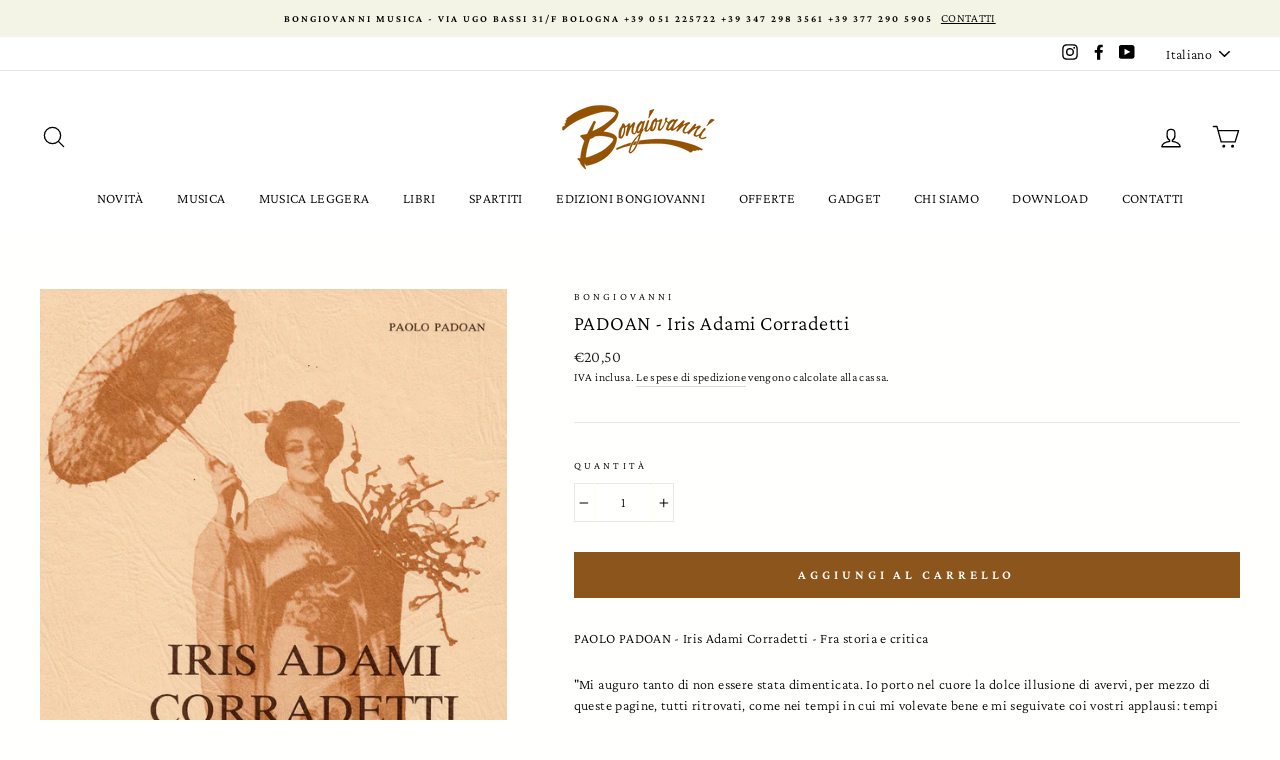

--- FILE ---
content_type: text/html; charset=utf-8
request_url: https://www.bongiovanni70.it/products/124577
body_size: 31599
content:
<!doctype html>
<html class="no-js" lang="it">
<head>
  <meta charset="utf-8">
  <meta http-equiv="X-UA-Compatible" content="IE=edge,chrome=1">
  <meta name="viewport" content="width=device-width,initial-scale=1">
  <meta name="theme-color" content="#8b551b">
  <link rel="canonical" href="https://www.bongiovanni70.it/products/124577"><link rel="shortcut icon" href="//www.bongiovanni70.it/cdn/shop/files/logobongiovanni_32x32.png?v=1613733111" type="image/png" />
  <title>PADOAN - Iris Adami Corradetti
&ndash; Bongiovanni Musica
</title><meta name="description" content="PAOLO PADOAN - Iris Adami Corradetti - Fra storia e critica &quot;Mi auguro tanto di non essere stata dimenticata. Io porto nel cuore la dolce illusione di avervi, per mezzo di queste pagine, tutti ritrovati, come nei tempi in cui mi volevate bene e mi seguivate coi vostri applausi: tempi che non ho dimenticato e che non di"><meta property="og:site_name" content="Bongiovanni Musica">
  <meta property="og:url" content="https://www.bongiovanni70.it/products/124577">
  <meta property="og:title" content="PADOAN - Iris Adami Corradetti">
  <meta property="og:type" content="product">
  <meta property="og:description" content="PAOLO PADOAN - Iris Adami Corradetti - Fra storia e critica &quot;Mi auguro tanto di non essere stata dimenticata. Io porto nel cuore la dolce illusione di avervi, per mezzo di queste pagine, tutti ritrovati, come nei tempi in cui mi volevate bene e mi seguivate coi vostri applausi: tempi che non ho dimenticato e che non di"><meta property="og:image" content="http://www.bongiovanni70.it/cdn/shop/products/124577_1200x1200.jpg?v=1616719277">
  <meta property="og:image:secure_url" content="https://www.bongiovanni70.it/cdn/shop/products/124577_1200x1200.jpg?v=1616719277">
  <meta name="twitter:site" content="@">
  <meta name="twitter:card" content="summary_large_image">
  <meta name="twitter:title" content="PADOAN - Iris Adami Corradetti">
  <meta name="twitter:description" content="PAOLO PADOAN - Iris Adami Corradetti - Fra storia e critica &quot;Mi auguro tanto di non essere stata dimenticata. Io porto nel cuore la dolce illusione di avervi, per mezzo di queste pagine, tutti ritrovati, come nei tempi in cui mi volevate bene e mi seguivate coi vostri applausi: tempi che non ho dimenticato e che non di">


  <style data-shopify>
  @font-face {
  font-family: "Crimson Pro";
  font-weight: 300;
  font-style: normal;
  src: url("//www.bongiovanni70.it/cdn/fonts/crimson_pro/crimsonpro_n3.bf46e96b41921435f37dbdcc7742aaff2739afd5.woff2") format("woff2"),
       url("//www.bongiovanni70.it/cdn/fonts/crimson_pro/crimsonpro_n3.047f94117903d0e302b3601478ed098841e8ebba.woff") format("woff");
}

  @font-face {
  font-family: "Crimson Pro";
  font-weight: 300;
  font-style: normal;
  src: url("//www.bongiovanni70.it/cdn/fonts/crimson_pro/crimsonpro_n3.bf46e96b41921435f37dbdcc7742aaff2739afd5.woff2") format("woff2"),
       url("//www.bongiovanni70.it/cdn/fonts/crimson_pro/crimsonpro_n3.047f94117903d0e302b3601478ed098841e8ebba.woff") format("woff");
}


  @font-face {
  font-family: "Crimson Pro";
  font-weight: 600;
  font-style: normal;
  src: url("//www.bongiovanni70.it/cdn/fonts/crimson_pro/crimsonpro_n6.9f0b070d25b297bbec03ba5389fca6a5da754317.woff2") format("woff2"),
       url("//www.bongiovanni70.it/cdn/fonts/crimson_pro/crimsonpro_n6.10a1bc84e44a9004ef57b52e09ef5ce93345580a.woff") format("woff");
}

  @font-face {
  font-family: "Crimson Pro";
  font-weight: 300;
  font-style: italic;
  src: url("//www.bongiovanni70.it/cdn/fonts/crimson_pro/crimsonpro_i3.6f36c67ba65c0c2b05a39d8560c108fd48b6af80.woff2") format("woff2"),
       url("//www.bongiovanni70.it/cdn/fonts/crimson_pro/crimsonpro_i3.21834b85031fa7159fe1459598fd8e61c8afa49b.woff") format("woff");
}

  @font-face {
  font-family: "Crimson Pro";
  font-weight: 600;
  font-style: italic;
  src: url("//www.bongiovanni70.it/cdn/fonts/crimson_pro/crimsonpro_i6.2b695c3f0ec4c2a1aff564180e8a9aa7f525ad75.woff2") format("woff2"),
       url("//www.bongiovanni70.it/cdn/fonts/crimson_pro/crimsonpro_i6.3e0d9e22dd0f5595718d75e6ca534d0ef1e872cb.woff") format("woff");
}

</style>

  <link href="//www.bongiovanni70.it/cdn/shop/t/35/assets/theme.scss.css?v=57571678334495383901759260997" rel="stylesheet" type="text/css" media="all" />

  <style data-shopify>
    .collection-item__title {
      font-size: 16.0px;
    }

    @media screen and (min-width: 769px) {
      .collection-item__title {
        font-size: 20px;
      }
    }
  </style>

  <script>
    document.documentElement.className = document.documentElement.className.replace('no-js', 'js');

    window.theme = window.theme || {};
    theme.routes = {
      cart: "/cart",
      cartAdd: "/cart/add",
      cartChange: "/cart/change"
    };
    theme.strings = {
      addToCart: "Aggiungi al carrello",
      soldOut: "Esaurito",
      unavailable: "Non disponibile",
      stockLabel: "Gli ultimi [count] !",
      willNotShipUntil: "Questo articolo non va spedito prima del [date]",
      willBeInStockAfter: "Questo articolo sarà di nuovo disponibile il [date] ",
      waitingForStock: "Aspettiamo i rifornimenti! ",
      savePrice: "Salva [saved_amount]",
      cartEmpty: "Il tuo carrello è vuoto. ",
      cartTermsConfirmation: "È necessario accettare i termini e le condizioni di vendita prima di poter procedere al check out"
    };
    theme.settings = {
      dynamicVariantsEnable: true,
      dynamicVariantType: "button",
      cartType: "page",
      moneyFormat: "€{{amount_with_comma_separator}}",
      saveType: "percent",
      recentlyViewedEnabled: false,
      predictiveSearch: true,
      predictiveSearchType: "product",
      inventoryThreshold: 10,
      quickView: true,
      themeName: 'Impulse',
      themeVersion: "3.1.0"
    };
  </script>

  <script>window.performance && window.performance.mark && window.performance.mark('shopify.content_for_header.start');</script><meta id="shopify-digital-wallet" name="shopify-digital-wallet" content="/40568881308/digital_wallets/dialog">
<meta name="shopify-checkout-api-token" content="862686074d59e57e956dcdf0e1c10186">
<meta id="in-context-paypal-metadata" data-shop-id="40568881308" data-venmo-supported="false" data-environment="production" data-locale="it_IT" data-paypal-v4="true" data-currency="EUR">
<link rel="alternate" hreflang="x-default" href="https://www.bongiovanni70.it/products/124577">
<link rel="alternate" hreflang="it" href="https://www.bongiovanni70.it/products/124577">
<link rel="alternate" hreflang="en" href="https://www.bongiovanni70.it/en/products/124577">
<link rel="alternate" type="application/json+oembed" href="https://www.bongiovanni70.it/products/124577.oembed">
<script async="async" src="/checkouts/internal/preloads.js?locale=it-IT"></script>
<script id="shopify-features" type="application/json">{"accessToken":"862686074d59e57e956dcdf0e1c10186","betas":["rich-media-storefront-analytics"],"domain":"www.bongiovanni70.it","predictiveSearch":true,"shopId":40568881308,"locale":"it"}</script>
<script>var Shopify = Shopify || {};
Shopify.shop = "bongiovanni-musica.myshopify.com";
Shopify.locale = "it";
Shopify.currency = {"active":"EUR","rate":"1.0"};
Shopify.country = "IT";
Shopify.theme = {"name":"Copy of Impulse0309","id":109958725788,"schema_name":"Impulse","schema_version":"3.1.0","theme_store_id":857,"role":"main"};
Shopify.theme.handle = "null";
Shopify.theme.style = {"id":null,"handle":null};
Shopify.cdnHost = "www.bongiovanni70.it/cdn";
Shopify.routes = Shopify.routes || {};
Shopify.routes.root = "/";</script>
<script type="module">!function(o){(o.Shopify=o.Shopify||{}).modules=!0}(window);</script>
<script>!function(o){function n(){var o=[];function n(){o.push(Array.prototype.slice.apply(arguments))}return n.q=o,n}var t=o.Shopify=o.Shopify||{};t.loadFeatures=n(),t.autoloadFeatures=n()}(window);</script>
<script id="shop-js-analytics" type="application/json">{"pageType":"product"}</script>
<script defer="defer" async type="module" src="//www.bongiovanni70.it/cdn/shopifycloud/shop-js/modules/v2/client.init-shop-cart-sync_dvfQaB1V.it.esm.js"></script>
<script defer="defer" async type="module" src="//www.bongiovanni70.it/cdn/shopifycloud/shop-js/modules/v2/chunk.common_BW-OJwDu.esm.js"></script>
<script defer="defer" async type="module" src="//www.bongiovanni70.it/cdn/shopifycloud/shop-js/modules/v2/chunk.modal_CX4jaIRf.esm.js"></script>
<script type="module">
  await import("//www.bongiovanni70.it/cdn/shopifycloud/shop-js/modules/v2/client.init-shop-cart-sync_dvfQaB1V.it.esm.js");
await import("//www.bongiovanni70.it/cdn/shopifycloud/shop-js/modules/v2/chunk.common_BW-OJwDu.esm.js");
await import("//www.bongiovanni70.it/cdn/shopifycloud/shop-js/modules/v2/chunk.modal_CX4jaIRf.esm.js");

  window.Shopify.SignInWithShop?.initShopCartSync?.({"fedCMEnabled":true,"windoidEnabled":true});

</script>
<script>(function() {
  var isLoaded = false;
  function asyncLoad() {
    if (isLoaded) return;
    isLoaded = true;
    var urls = ["\/\/cdn.shopify.com\/proxy\/fbb428172b8e863caa72eedb2d81c527e270867dc811f828a327197c31562979\/static.cdn.printful.com\/static\/js\/external\/shopify-product-customizer.js?v=0.28\u0026shop=bongiovanni-musica.myshopify.com\u0026sp-cache-control=cHVibGljLCBtYXgtYWdlPTkwMA"];
    for (var i = 0; i < urls.length; i++) {
      var s = document.createElement('script');
      s.type = 'text/javascript';
      s.async = true;
      s.src = urls[i];
      var x = document.getElementsByTagName('script')[0];
      x.parentNode.insertBefore(s, x);
    }
  };
  if(window.attachEvent) {
    window.attachEvent('onload', asyncLoad);
  } else {
    window.addEventListener('load', asyncLoad, false);
  }
})();</script>
<script id="__st">var __st={"a":40568881308,"offset":3600,"reqid":"0c7e90e8-5bb1-44e4-998f-d3cdff454984-1769077382","pageurl":"www.bongiovanni70.it\/products\/124577","u":"c687ad513d0d","p":"product","rtyp":"product","rid":5418941939868};</script>
<script>window.ShopifyPaypalV4VisibilityTracking = true;</script>
<script id="captcha-bootstrap">!function(){'use strict';const t='contact',e='account',n='new_comment',o=[[t,t],['blogs',n],['comments',n],[t,'customer']],c=[[e,'customer_login'],[e,'guest_login'],[e,'recover_customer_password'],[e,'create_customer']],r=t=>t.map((([t,e])=>`form[action*='/${t}']:not([data-nocaptcha='true']) input[name='form_type'][value='${e}']`)).join(','),a=t=>()=>t?[...document.querySelectorAll(t)].map((t=>t.form)):[];function s(){const t=[...o],e=r(t);return a(e)}const i='password',u='form_key',d=['recaptcha-v3-token','g-recaptcha-response','h-captcha-response',i],f=()=>{try{return window.sessionStorage}catch{return}},m='__shopify_v',_=t=>t.elements[u];function p(t,e,n=!1){try{const o=window.sessionStorage,c=JSON.parse(o.getItem(e)),{data:r}=function(t){const{data:e,action:n}=t;return t[m]||n?{data:e,action:n}:{data:t,action:n}}(c);for(const[e,n]of Object.entries(r))t.elements[e]&&(t.elements[e].value=n);n&&o.removeItem(e)}catch(o){console.error('form repopulation failed',{error:o})}}const l='form_type',E='cptcha';function T(t){t.dataset[E]=!0}const w=window,h=w.document,L='Shopify',v='ce_forms',y='captcha';let A=!1;((t,e)=>{const n=(g='f06e6c50-85a8-45c8-87d0-21a2b65856fe',I='https://cdn.shopify.com/shopifycloud/storefront-forms-hcaptcha/ce_storefront_forms_captcha_hcaptcha.v1.5.2.iife.js',D={infoText:'Protetto da hCaptcha',privacyText:'Privacy',termsText:'Termini'},(t,e,n)=>{const o=w[L][v],c=o.bindForm;if(c)return c(t,g,e,D).then(n);var r;o.q.push([[t,g,e,D],n]),r=I,A||(h.body.append(Object.assign(h.createElement('script'),{id:'captcha-provider',async:!0,src:r})),A=!0)});var g,I,D;w[L]=w[L]||{},w[L][v]=w[L][v]||{},w[L][v].q=[],w[L][y]=w[L][y]||{},w[L][y].protect=function(t,e){n(t,void 0,e),T(t)},Object.freeze(w[L][y]),function(t,e,n,w,h,L){const[v,y,A,g]=function(t,e,n){const i=e?o:[],u=t?c:[],d=[...i,...u],f=r(d),m=r(i),_=r(d.filter((([t,e])=>n.includes(e))));return[a(f),a(m),a(_),s()]}(w,h,L),I=t=>{const e=t.target;return e instanceof HTMLFormElement?e:e&&e.form},D=t=>v().includes(t);t.addEventListener('submit',(t=>{const e=I(t);if(!e)return;const n=D(e)&&!e.dataset.hcaptchaBound&&!e.dataset.recaptchaBound,o=_(e),c=g().includes(e)&&(!o||!o.value);(n||c)&&t.preventDefault(),c&&!n&&(function(t){try{if(!f())return;!function(t){const e=f();if(!e)return;const n=_(t);if(!n)return;const o=n.value;o&&e.removeItem(o)}(t);const e=Array.from(Array(32),(()=>Math.random().toString(36)[2])).join('');!function(t,e){_(t)||t.append(Object.assign(document.createElement('input'),{type:'hidden',name:u})),t.elements[u].value=e}(t,e),function(t,e){const n=f();if(!n)return;const o=[...t.querySelectorAll(`input[type='${i}']`)].map((({name:t})=>t)),c=[...d,...o],r={};for(const[a,s]of new FormData(t).entries())c.includes(a)||(r[a]=s);n.setItem(e,JSON.stringify({[m]:1,action:t.action,data:r}))}(t,e)}catch(e){console.error('failed to persist form',e)}}(e),e.submit())}));const S=(t,e)=>{t&&!t.dataset[E]&&(n(t,e.some((e=>e===t))),T(t))};for(const o of['focusin','change'])t.addEventListener(o,(t=>{const e=I(t);D(e)&&S(e,y())}));const B=e.get('form_key'),M=e.get(l),P=B&&M;t.addEventListener('DOMContentLoaded',(()=>{const t=y();if(P)for(const e of t)e.elements[l].value===M&&p(e,B);[...new Set([...A(),...v().filter((t=>'true'===t.dataset.shopifyCaptcha))])].forEach((e=>S(e,t)))}))}(h,new URLSearchParams(w.location.search),n,t,e,['guest_login'])})(!0,!0)}();</script>
<script integrity="sha256-4kQ18oKyAcykRKYeNunJcIwy7WH5gtpwJnB7kiuLZ1E=" data-source-attribution="shopify.loadfeatures" defer="defer" src="//www.bongiovanni70.it/cdn/shopifycloud/storefront/assets/storefront/load_feature-a0a9edcb.js" crossorigin="anonymous"></script>
<script data-source-attribution="shopify.dynamic_checkout.dynamic.init">var Shopify=Shopify||{};Shopify.PaymentButton=Shopify.PaymentButton||{isStorefrontPortableWallets:!0,init:function(){window.Shopify.PaymentButton.init=function(){};var t=document.createElement("script");t.src="https://www.bongiovanni70.it/cdn/shopifycloud/portable-wallets/latest/portable-wallets.it.js",t.type="module",document.head.appendChild(t)}};
</script>
<script data-source-attribution="shopify.dynamic_checkout.buyer_consent">
  function portableWalletsHideBuyerConsent(e){var t=document.getElementById("shopify-buyer-consent"),n=document.getElementById("shopify-subscription-policy-button");t&&n&&(t.classList.add("hidden"),t.setAttribute("aria-hidden","true"),n.removeEventListener("click",e))}function portableWalletsShowBuyerConsent(e){var t=document.getElementById("shopify-buyer-consent"),n=document.getElementById("shopify-subscription-policy-button");t&&n&&(t.classList.remove("hidden"),t.removeAttribute("aria-hidden"),n.addEventListener("click",e))}window.Shopify?.PaymentButton&&(window.Shopify.PaymentButton.hideBuyerConsent=portableWalletsHideBuyerConsent,window.Shopify.PaymentButton.showBuyerConsent=portableWalletsShowBuyerConsent);
</script>
<script data-source-attribution="shopify.dynamic_checkout.cart.bootstrap">document.addEventListener("DOMContentLoaded",(function(){function t(){return document.querySelector("shopify-accelerated-checkout-cart, shopify-accelerated-checkout")}if(t())Shopify.PaymentButton.init();else{new MutationObserver((function(e,n){t()&&(Shopify.PaymentButton.init(),n.disconnect())})).observe(document.body,{childList:!0,subtree:!0})}}));
</script>
<script id='scb4127' type='text/javascript' async='' src='https://www.bongiovanni70.it/cdn/shopifycloud/privacy-banner/storefront-banner.js'></script><link id="shopify-accelerated-checkout-styles" rel="stylesheet" media="screen" href="https://www.bongiovanni70.it/cdn/shopifycloud/portable-wallets/latest/accelerated-checkout-backwards-compat.css" crossorigin="anonymous">
<style id="shopify-accelerated-checkout-cart">
        #shopify-buyer-consent {
  margin-top: 1em;
  display: inline-block;
  width: 100%;
}

#shopify-buyer-consent.hidden {
  display: none;
}

#shopify-subscription-policy-button {
  background: none;
  border: none;
  padding: 0;
  text-decoration: underline;
  font-size: inherit;
  cursor: pointer;
}

#shopify-subscription-policy-button::before {
  box-shadow: none;
}

      </style>

<script>window.performance && window.performance.mark && window.performance.mark('shopify.content_for_header.end');</script>

  <script src="//www.bongiovanni70.it/cdn/shop/t/35/assets/vendor-scripts-v6.js" defer="defer"></script>

  
    <link rel="preload" as="style" href="//www.bongiovanni70.it/cdn/shop/t/35/assets/currency-flags.css?v=177154473537266533841599119858" onload="this.onload=null;this.rel='stylesheet'">
    <noscript><link rel="stylesheet" href="//www.bongiovanni70.it/cdn/shop/t/35/assets/currency-flags.css?v=177154473537266533841599119858"></noscript>
  

  <script src="//www.bongiovanni70.it/cdn/shop/t/35/assets/theme.js?v=134370449880136741431599119880" defer="defer"></script><!-- QIKIFY NAVIGATOR START --> <script id="qikify-navigator"> 'use strict'; var shopifyCurrencyFormat = "€{{amount_with_comma_separator}}"; var shopifyLinkLists = [{ id: "main-menu", title: "Main menu", items: ["/collections/novita","/collections/musica","/collections/musica-leggera","/collections/libri","/collections/spartiti","/collections/edizioni-bongiovanni/Edizioni-Bongiovanni","/collections/offerte","/collections/gadget","/pages/ierei-e-oggi","/pages/download","/pages/contatti",], },{ id: "footer", title: "Footer menu", items: ["/policies/privacy-policy","/policies/terms-of-service","/policies/shipping-policy","/policies/legal-notice","/policies/refund-policy",], },{ id: "composer", title: "COMPOSER", items: [], },{ id: "344452726940-child-0190ae303bba48082319c0717ba599be-legacy-musica", title: "MUSICA", items: ["/collections/cd","/collections/lp","/collections/musicassette","/collections/video",], },{ id: "344451416220-child-0cfe8d7923b1b35b8a1860665b37faaf-legacy-cd", title: "CD", items: ["/collections/cd/Vocale%2FVocal","/collections/cd/Strumentale%2FInstrumental",], },{ id: "344451448988-child-7fbe3394546e57e5e2dbcf92ec9e30e6-legacy-lp", title: "LP", items: ["/collections/lp/Vocale%2FVocal","/collections/lp/Strumentale%2FInstrumental",], },{ id: "344454987932-child-521248ff75904e4788d515234fee0e6a-legacy-libri", title: "LIBRI", items: ["/collections/libri-interesse-generale-1","/collections/libri-per-approfondire","/collections/libri-manuali","/collections/libri-altro",], },{ id: "344456954012-child-8634ecb9ceaca8542808cb2bcb8bc227-legacy-spartiti", title: "SPARTITI", items: ["/collections/spartiti-lirica-1","/collections/spartiti-camera","/collections/spartiti-metodi","/pages/spartiti-strumentale",], },{ id: "344456986780-child-34d6563a473ca84bc19914b111854553-legacy-camera", title: "CAMERA", items: ["/collections/spartiti-camera/Romanze-e-Lieder%2FArt-Songs-&-Lieder","/collections/spartiti-camera/Canzoni",], },{ id: "344457445532-child-1c010d5e572e2e9473018505c4a9b7c6-legacy-edizioni-bongiovanni", title: "EDIZIONI BONGIOVANNI", items: ["/collections/ediziono-bongiovanni-cd/Edizioni-Bongiovanni","/collections/dvd-lp/Edizioni-Bongiovanni","/collections/ediziono-bongiovanni-spartiti/Edizioni-Bongiovanni","/collections/edizioni-bongiovanni-libri/Edizioni-Bongiovanni",], },{ id: "344457478300-child-313f7039ebf5ad7d913b033614586760-legacy-cd", title: "CD", items: ["/collections/ediziono-bongiovanni-cd/Vocale%2FVocal+Edizioni-Bongiovanni","/collections/ediziono-bongiovanni-cd/Strumentale%2FInstrumental+Edizioni-Bongiovanni",], },{ id: "344457543836-child-b67c62cec04b1a4fc2a86b2bfa4b1f48-legacy-dvd-lp", title: "DVD & LP", items: ["/collections/dvd/Edizioni-Bongiovanni","/collections/edizioni-bongiovanni-lp/Edizioni-Bongiovanni",], },{ id: "344457576604-child-7f88933f0d93bbb6498f9a0819730c66-legacy-spartiti", title: "SPARTITI", items: ["/collections/ediziono-bongiovanni-spartiti/Vocale%2FVocal+Edizioni-Bongiovanni","/collections/ediziono-bongiovanni-spartiti/Strumentale%2FInstrumental+Edizioni-Bongiovanni",], },{ id: "sidebar-filter", title: "SIDEBAR/FILTER", items: ["/collections/cd",], },{ id: "344451481756-child-ef8bca9917dfc5447b1bf3afc340591b-legacy-musicassette", title: "MUSICASSETTE", items: ["/collections/musicassette/Vocale%2FVocal","/collections/musicassette/Strumentale%2FInstrumental",], },{ id: "344451514524-child-19063f9af98740051819adcdb400442a-legacy-dvd", title: "DVD", items: ["/collections/video/Vocale%2FVocal","/collections/video/Strumentale%2FInstrumental",], },{ id: "365940801692-child-af40fd996ff44824eb4955eaf30a47bc-legacy-interesse-generale", title: "INTERESSE GENERALE", items: ["/collections/libri-interesse-generale-1/Biografie%2FBiographies+Interesse-Generale%2FGeneral-Interest","/collections/libri-interesse-generale-1/Storia%2FHistory+Interesse-Generale%2FGeneral-Interest",], },{ id: "344456495260-child-5810a259fa259c81cab4832a45ab1d31-legacy-manuali", title: "MANUALI", items: ["/collections/libri-manuali/Teoria%2FTheory","/collections/libri-manuali/Didattica%2FEducation",], },{ id: "344456528028-child-ad4742238e6130c149fa063d6301b8d1-legacy-altro", title: "ALTRO", items: ["/collections/libri-altro/Narrativa%2FFiction","/collections/libri-altro/Bambini-e-fumetti%2FKids-&-Comics",], },{ id: "365941031068-child-1896fb9a44bfa2bbdc5a3db02ae90841-legacy-per-approfondire", title: "PER APPROFONDIRE	", items: ["/collections/libri-per-approfondire/Filosofia-ed-estetica%2FPhilosophy-&-Aestetics","/collections/libri-per-approfondire/Musicologia%2FMusicology",], },{ id: "365948469404-child-967d31e494291bae7a87e433582ea35e-legacy-strumentale", title: "STRUMENTALE", items: ["/collections/test-bongiovanni-strumentale",], },{ id: "344457609372-child-1d8f349a98ce17166f9d3d2f67c85acb-legacy-libri", title: "LIBRI", items: ["/collections/edizioni-bongiovanni-libri-lirica-e-cantanti-1/Edizioni-Bongiovanni","/collections/edizioni-bongiovanni-libri/Interesse-generale%2FGeneral-interest+Edizioni-Bongiovanni",], },{ id: "365947912348-child-7903095c37d636957590748281d6385b-legacy-metodi", title: "METODI", items: ["/collections/spartiti-metodi/Scuole-di-Canto%2FTextbooks-Singing","/collections/spartiti-metodi-scuole-di-canto",], },{ id: "365951418524-child-acf8f0485b0a67f552018d4090ed9611-legacy-lirica", title: "LIRICA", items: ["/collections/spartiti-lirica-1/Canto-e-Pianoforte%2FVocal-Scores","/collections/spartiti-lirica-1/Pezzi-Staccati%2FSingle-Ed",], },{ id: "601659572547-child-f341c86c2ec15fd155d2ae21e5122845-legacy-musica-leggera", title: "MUSICA LEGGERA", items: ["/collections/musica-leggera-cd","/collections/musica-leggera-lp","/collections/musica-leggera-spartiti",], },{ id: "customer-account-main-menu", title: "Menu principale dell'account cliente", items: ["/","https://shopify.com/40568881308/account/orders?locale=it&region_country=IT",], },]; window.shopifyLinkLists = shopifyLinkLists; window.shopifyCurrencyFormat = shopifyCurrencyFormat; </script> <!-- QIKIFY NAVIGATOR END -->
  <script id="qikify-smartmenu-status" type="application/json">1</script><script id="qikify-smartmenu-data" type="application/json">{"menu_selector":"navigator","theme_selector":"all","transition":"fade","trigger":"hover","show_indicator":true,"show_mobile_indicator":true,"submenu_fullwidth":true,"menu_height":"50","alignment":"center","root_padding":"10","megamenu":[{"setting":{"item_layout":"text","title":"Flyout \/ Tree","submenu_type":"flyout"},"hide_submenu":true,"id":"tmenu-menu-846284","menus":[{"setting":{"item_layout":"text","title":"Flyout item 1"},"id":"tmenu-menu-536346","menus":[{"id":"tmenu-menu-219817","setting":{"item_layout":"text","title":"test"},"menus":[]}]},{"setting":{"item_layout":"text","title":"Flyout item 2"},"id":"tmenu-menu-172474","menus":[]},{"setting":{"item_layout":"text","title":"Flyout item 3"},"id":"tmenu-menu-458002","menus":[{"setting":{"item_layout":"text","title":"Submenu item 1"},"id":"tmenu-menu-811812","menus":[]},{"setting":{"item_layout":"text","title":"Submenu item"},"id":"tmenu-menu-881091","menus":[]},{"setting":{"item_layout":"text","title":"Submenu item"},"id":"tmenu-menu-277859","menus":[]}]},{"setting":{"item_layout":"text","title":"Flyout item 4"},"id":"tmenu-menu-993310","menus":[]}]}]}</script>
  <script type="text/javascript" src="https://sdk.qikify.com/tmenu/app-v5.js?token=WJVl08bmRssECk594akEMUDY3vZCN1vB&shop=bongiovanni-musica.myshopify.com" defer="defer"></script>
<link rel="stylesheet" href="https://transcy.fireapps.io/store/assets/css/main.css?v=2.1_1595841905"> 
 <script>let transcy_apiURI = "https://transcy-api.fireapps.io/api";let transcy_productId = "5418941939868";</script> 
 <script src="https://transcy.fireapps.io/store/assets/js/main.js?v=2.1_1595841905" defer="defer"></script> 
 <link href="https://monorail-edge.shopifysvc.com" rel="dns-prefetch">
<script>(function(){if ("sendBeacon" in navigator && "performance" in window) {try {var session_token_from_headers = performance.getEntriesByType('navigation')[0].serverTiming.find(x => x.name == '_s').description;} catch {var session_token_from_headers = undefined;}var session_cookie_matches = document.cookie.match(/_shopify_s=([^;]*)/);var session_token_from_cookie = session_cookie_matches && session_cookie_matches.length === 2 ? session_cookie_matches[1] : "";var session_token = session_token_from_headers || session_token_from_cookie || "";function handle_abandonment_event(e) {var entries = performance.getEntries().filter(function(entry) {return /monorail-edge.shopifysvc.com/.test(entry.name);});if (!window.abandonment_tracked && entries.length === 0) {window.abandonment_tracked = true;var currentMs = Date.now();var navigation_start = performance.timing.navigationStart;var payload = {shop_id: 40568881308,url: window.location.href,navigation_start,duration: currentMs - navigation_start,session_token,page_type: "product"};window.navigator.sendBeacon("https://monorail-edge.shopifysvc.com/v1/produce", JSON.stringify({schema_id: "online_store_buyer_site_abandonment/1.1",payload: payload,metadata: {event_created_at_ms: currentMs,event_sent_at_ms: currentMs}}));}}window.addEventListener('pagehide', handle_abandonment_event);}}());</script>
<script id="web-pixels-manager-setup">(function e(e,d,r,n,o){if(void 0===o&&(o={}),!Boolean(null===(a=null===(i=window.Shopify)||void 0===i?void 0:i.analytics)||void 0===a?void 0:a.replayQueue)){var i,a;window.Shopify=window.Shopify||{};var t=window.Shopify;t.analytics=t.analytics||{};var s=t.analytics;s.replayQueue=[],s.publish=function(e,d,r){return s.replayQueue.push([e,d,r]),!0};try{self.performance.mark("wpm:start")}catch(e){}var l=function(){var e={modern:/Edge?\/(1{2}[4-9]|1[2-9]\d|[2-9]\d{2}|\d{4,})\.\d+(\.\d+|)|Firefox\/(1{2}[4-9]|1[2-9]\d|[2-9]\d{2}|\d{4,})\.\d+(\.\d+|)|Chrom(ium|e)\/(9{2}|\d{3,})\.\d+(\.\d+|)|(Maci|X1{2}).+ Version\/(15\.\d+|(1[6-9]|[2-9]\d|\d{3,})\.\d+)([,.]\d+|)( \(\w+\)|)( Mobile\/\w+|) Safari\/|Chrome.+OPR\/(9{2}|\d{3,})\.\d+\.\d+|(CPU[ +]OS|iPhone[ +]OS|CPU[ +]iPhone|CPU IPhone OS|CPU iPad OS)[ +]+(15[._]\d+|(1[6-9]|[2-9]\d|\d{3,})[._]\d+)([._]\d+|)|Android:?[ /-](13[3-9]|1[4-9]\d|[2-9]\d{2}|\d{4,})(\.\d+|)(\.\d+|)|Android.+Firefox\/(13[5-9]|1[4-9]\d|[2-9]\d{2}|\d{4,})\.\d+(\.\d+|)|Android.+Chrom(ium|e)\/(13[3-9]|1[4-9]\d|[2-9]\d{2}|\d{4,})\.\d+(\.\d+|)|SamsungBrowser\/([2-9]\d|\d{3,})\.\d+/,legacy:/Edge?\/(1[6-9]|[2-9]\d|\d{3,})\.\d+(\.\d+|)|Firefox\/(5[4-9]|[6-9]\d|\d{3,})\.\d+(\.\d+|)|Chrom(ium|e)\/(5[1-9]|[6-9]\d|\d{3,})\.\d+(\.\d+|)([\d.]+$|.*Safari\/(?![\d.]+ Edge\/[\d.]+$))|(Maci|X1{2}).+ Version\/(10\.\d+|(1[1-9]|[2-9]\d|\d{3,})\.\d+)([,.]\d+|)( \(\w+\)|)( Mobile\/\w+|) Safari\/|Chrome.+OPR\/(3[89]|[4-9]\d|\d{3,})\.\d+\.\d+|(CPU[ +]OS|iPhone[ +]OS|CPU[ +]iPhone|CPU IPhone OS|CPU iPad OS)[ +]+(10[._]\d+|(1[1-9]|[2-9]\d|\d{3,})[._]\d+)([._]\d+|)|Android:?[ /-](13[3-9]|1[4-9]\d|[2-9]\d{2}|\d{4,})(\.\d+|)(\.\d+|)|Mobile Safari.+OPR\/([89]\d|\d{3,})\.\d+\.\d+|Android.+Firefox\/(13[5-9]|1[4-9]\d|[2-9]\d{2}|\d{4,})\.\d+(\.\d+|)|Android.+Chrom(ium|e)\/(13[3-9]|1[4-9]\d|[2-9]\d{2}|\d{4,})\.\d+(\.\d+|)|Android.+(UC? ?Browser|UCWEB|U3)[ /]?(15\.([5-9]|\d{2,})|(1[6-9]|[2-9]\d|\d{3,})\.\d+)\.\d+|SamsungBrowser\/(5\.\d+|([6-9]|\d{2,})\.\d+)|Android.+MQ{2}Browser\/(14(\.(9|\d{2,})|)|(1[5-9]|[2-9]\d|\d{3,})(\.\d+|))(\.\d+|)|K[Aa][Ii]OS\/(3\.\d+|([4-9]|\d{2,})\.\d+)(\.\d+|)/},d=e.modern,r=e.legacy,n=navigator.userAgent;return n.match(d)?"modern":n.match(r)?"legacy":"unknown"}(),u="modern"===l?"modern":"legacy",c=(null!=n?n:{modern:"",legacy:""})[u],f=function(e){return[e.baseUrl,"/wpm","/b",e.hashVersion,"modern"===e.buildTarget?"m":"l",".js"].join("")}({baseUrl:d,hashVersion:r,buildTarget:u}),m=function(e){var d=e.version,r=e.bundleTarget,n=e.surface,o=e.pageUrl,i=e.monorailEndpoint;return{emit:function(e){var a=e.status,t=e.errorMsg,s=(new Date).getTime(),l=JSON.stringify({metadata:{event_sent_at_ms:s},events:[{schema_id:"web_pixels_manager_load/3.1",payload:{version:d,bundle_target:r,page_url:o,status:a,surface:n,error_msg:t},metadata:{event_created_at_ms:s}}]});if(!i)return console&&console.warn&&console.warn("[Web Pixels Manager] No Monorail endpoint provided, skipping logging."),!1;try{return self.navigator.sendBeacon.bind(self.navigator)(i,l)}catch(e){}var u=new XMLHttpRequest;try{return u.open("POST",i,!0),u.setRequestHeader("Content-Type","text/plain"),u.send(l),!0}catch(e){return console&&console.warn&&console.warn("[Web Pixels Manager] Got an unhandled error while logging to Monorail."),!1}}}}({version:r,bundleTarget:l,surface:e.surface,pageUrl:self.location.href,monorailEndpoint:e.monorailEndpoint});try{o.browserTarget=l,function(e){var d=e.src,r=e.async,n=void 0===r||r,o=e.onload,i=e.onerror,a=e.sri,t=e.scriptDataAttributes,s=void 0===t?{}:t,l=document.createElement("script"),u=document.querySelector("head"),c=document.querySelector("body");if(l.async=n,l.src=d,a&&(l.integrity=a,l.crossOrigin="anonymous"),s)for(var f in s)if(Object.prototype.hasOwnProperty.call(s,f))try{l.dataset[f]=s[f]}catch(e){}if(o&&l.addEventListener("load",o),i&&l.addEventListener("error",i),u)u.appendChild(l);else{if(!c)throw new Error("Did not find a head or body element to append the script");c.appendChild(l)}}({src:f,async:!0,onload:function(){if(!function(){var e,d;return Boolean(null===(d=null===(e=window.Shopify)||void 0===e?void 0:e.analytics)||void 0===d?void 0:d.initialized)}()){var d=window.webPixelsManager.init(e)||void 0;if(d){var r=window.Shopify.analytics;r.replayQueue.forEach((function(e){var r=e[0],n=e[1],o=e[2];d.publishCustomEvent(r,n,o)})),r.replayQueue=[],r.publish=d.publishCustomEvent,r.visitor=d.visitor,r.initialized=!0}}},onerror:function(){return m.emit({status:"failed",errorMsg:"".concat(f," has failed to load")})},sri:function(e){var d=/^sha384-[A-Za-z0-9+/=]+$/;return"string"==typeof e&&d.test(e)}(c)?c:"",scriptDataAttributes:o}),m.emit({status:"loading"})}catch(e){m.emit({status:"failed",errorMsg:(null==e?void 0:e.message)||"Unknown error"})}}})({shopId: 40568881308,storefrontBaseUrl: "https://www.bongiovanni70.it",extensionsBaseUrl: "https://extensions.shopifycdn.com/cdn/shopifycloud/web-pixels-manager",monorailEndpoint: "https://monorail-edge.shopifysvc.com/unstable/produce_batch",surface: "storefront-renderer",enabledBetaFlags: ["2dca8a86"],webPixelsConfigList: [{"id":"shopify-app-pixel","configuration":"{}","eventPayloadVersion":"v1","runtimeContext":"STRICT","scriptVersion":"0450","apiClientId":"shopify-pixel","type":"APP","privacyPurposes":["ANALYTICS","MARKETING"]},{"id":"shopify-custom-pixel","eventPayloadVersion":"v1","runtimeContext":"LAX","scriptVersion":"0450","apiClientId":"shopify-pixel","type":"CUSTOM","privacyPurposes":["ANALYTICS","MARKETING"]}],isMerchantRequest: false,initData: {"shop":{"name":"Bongiovanni Musica","paymentSettings":{"currencyCode":"EUR"},"myshopifyDomain":"bongiovanni-musica.myshopify.com","countryCode":"IT","storefrontUrl":"https:\/\/www.bongiovanni70.it"},"customer":null,"cart":null,"checkout":null,"productVariants":[{"price":{"amount":20.5,"currencyCode":"EUR"},"product":{"title":"PADOAN - Iris Adami Corradetti","vendor":"Bongiovanni","id":"5418941939868","untranslatedTitle":"PADOAN - Iris Adami Corradetti","url":"\/products\/124577","type":"CARTACEO"},"id":"35166796939420","image":{"src":"\/\/www.bongiovanni70.it\/cdn\/shop\/products\/124577.jpg?v=1616719277"},"sku":"EB 2585","title":"Default Title","untranslatedTitle":"Default Title"}],"purchasingCompany":null},},"https://www.bongiovanni70.it/cdn","fcfee988w5aeb613cpc8e4bc33m6693e112",{"modern":"","legacy":""},{"shopId":"40568881308","storefrontBaseUrl":"https:\/\/www.bongiovanni70.it","extensionBaseUrl":"https:\/\/extensions.shopifycdn.com\/cdn\/shopifycloud\/web-pixels-manager","surface":"storefront-renderer","enabledBetaFlags":"[\"2dca8a86\"]","isMerchantRequest":"false","hashVersion":"fcfee988w5aeb613cpc8e4bc33m6693e112","publish":"custom","events":"[[\"page_viewed\",{}],[\"product_viewed\",{\"productVariant\":{\"price\":{\"amount\":20.5,\"currencyCode\":\"EUR\"},\"product\":{\"title\":\"PADOAN - Iris Adami Corradetti\",\"vendor\":\"Bongiovanni\",\"id\":\"5418941939868\",\"untranslatedTitle\":\"PADOAN - Iris Adami Corradetti\",\"url\":\"\/products\/124577\",\"type\":\"CARTACEO\"},\"id\":\"35166796939420\",\"image\":{\"src\":\"\/\/www.bongiovanni70.it\/cdn\/shop\/products\/124577.jpg?v=1616719277\"},\"sku\":\"EB 2585\",\"title\":\"Default Title\",\"untranslatedTitle\":\"Default Title\"}}]]"});</script><script>
  window.ShopifyAnalytics = window.ShopifyAnalytics || {};
  window.ShopifyAnalytics.meta = window.ShopifyAnalytics.meta || {};
  window.ShopifyAnalytics.meta.currency = 'EUR';
  var meta = {"product":{"id":5418941939868,"gid":"gid:\/\/shopify\/Product\/5418941939868","vendor":"Bongiovanni","type":"CARTACEO","handle":"124577","variants":[{"id":35166796939420,"price":2050,"name":"PADOAN - Iris Adami Corradetti","public_title":null,"sku":"EB 2585"}],"remote":false},"page":{"pageType":"product","resourceType":"product","resourceId":5418941939868,"requestId":"0c7e90e8-5bb1-44e4-998f-d3cdff454984-1769077382"}};
  for (var attr in meta) {
    window.ShopifyAnalytics.meta[attr] = meta[attr];
  }
</script>
<script class="analytics">
  (function () {
    var customDocumentWrite = function(content) {
      var jquery = null;

      if (window.jQuery) {
        jquery = window.jQuery;
      } else if (window.Checkout && window.Checkout.$) {
        jquery = window.Checkout.$;
      }

      if (jquery) {
        jquery('body').append(content);
      }
    };

    var hasLoggedConversion = function(token) {
      if (token) {
        return document.cookie.indexOf('loggedConversion=' + token) !== -1;
      }
      return false;
    }

    var setCookieIfConversion = function(token) {
      if (token) {
        var twoMonthsFromNow = new Date(Date.now());
        twoMonthsFromNow.setMonth(twoMonthsFromNow.getMonth() + 2);

        document.cookie = 'loggedConversion=' + token + '; expires=' + twoMonthsFromNow;
      }
    }

    var trekkie = window.ShopifyAnalytics.lib = window.trekkie = window.trekkie || [];
    if (trekkie.integrations) {
      return;
    }
    trekkie.methods = [
      'identify',
      'page',
      'ready',
      'track',
      'trackForm',
      'trackLink'
    ];
    trekkie.factory = function(method) {
      return function() {
        var args = Array.prototype.slice.call(arguments);
        args.unshift(method);
        trekkie.push(args);
        return trekkie;
      };
    };
    for (var i = 0; i < trekkie.methods.length; i++) {
      var key = trekkie.methods[i];
      trekkie[key] = trekkie.factory(key);
    }
    trekkie.load = function(config) {
      trekkie.config = config || {};
      trekkie.config.initialDocumentCookie = document.cookie;
      var first = document.getElementsByTagName('script')[0];
      var script = document.createElement('script');
      script.type = 'text/javascript';
      script.onerror = function(e) {
        var scriptFallback = document.createElement('script');
        scriptFallback.type = 'text/javascript';
        scriptFallback.onerror = function(error) {
                var Monorail = {
      produce: function produce(monorailDomain, schemaId, payload) {
        var currentMs = new Date().getTime();
        var event = {
          schema_id: schemaId,
          payload: payload,
          metadata: {
            event_created_at_ms: currentMs,
            event_sent_at_ms: currentMs
          }
        };
        return Monorail.sendRequest("https://" + monorailDomain + "/v1/produce", JSON.stringify(event));
      },
      sendRequest: function sendRequest(endpointUrl, payload) {
        // Try the sendBeacon API
        if (window && window.navigator && typeof window.navigator.sendBeacon === 'function' && typeof window.Blob === 'function' && !Monorail.isIos12()) {
          var blobData = new window.Blob([payload], {
            type: 'text/plain'
          });

          if (window.navigator.sendBeacon(endpointUrl, blobData)) {
            return true;
          } // sendBeacon was not successful

        } // XHR beacon

        var xhr = new XMLHttpRequest();

        try {
          xhr.open('POST', endpointUrl);
          xhr.setRequestHeader('Content-Type', 'text/plain');
          xhr.send(payload);
        } catch (e) {
          console.log(e);
        }

        return false;
      },
      isIos12: function isIos12() {
        return window.navigator.userAgent.lastIndexOf('iPhone; CPU iPhone OS 12_') !== -1 || window.navigator.userAgent.lastIndexOf('iPad; CPU OS 12_') !== -1;
      }
    };
    Monorail.produce('monorail-edge.shopifysvc.com',
      'trekkie_storefront_load_errors/1.1',
      {shop_id: 40568881308,
      theme_id: 109958725788,
      app_name: "storefront",
      context_url: window.location.href,
      source_url: "//www.bongiovanni70.it/cdn/s/trekkie.storefront.1bbfab421998800ff09850b62e84b8915387986d.min.js"});

        };
        scriptFallback.async = true;
        scriptFallback.src = '//www.bongiovanni70.it/cdn/s/trekkie.storefront.1bbfab421998800ff09850b62e84b8915387986d.min.js';
        first.parentNode.insertBefore(scriptFallback, first);
      };
      script.async = true;
      script.src = '//www.bongiovanni70.it/cdn/s/trekkie.storefront.1bbfab421998800ff09850b62e84b8915387986d.min.js';
      first.parentNode.insertBefore(script, first);
    };
    trekkie.load(
      {"Trekkie":{"appName":"storefront","development":false,"defaultAttributes":{"shopId":40568881308,"isMerchantRequest":null,"themeId":109958725788,"themeCityHash":"17076899428452038378","contentLanguage":"it","currency":"EUR","eventMetadataId":"c880c2ff-0743-48ff-9378-7fac521e29cf"},"isServerSideCookieWritingEnabled":true,"monorailRegion":"shop_domain","enabledBetaFlags":["65f19447"]},"Session Attribution":{},"S2S":{"facebookCapiEnabled":false,"source":"trekkie-storefront-renderer","apiClientId":580111}}
    );

    var loaded = false;
    trekkie.ready(function() {
      if (loaded) return;
      loaded = true;

      window.ShopifyAnalytics.lib = window.trekkie;

      var originalDocumentWrite = document.write;
      document.write = customDocumentWrite;
      try { window.ShopifyAnalytics.merchantGoogleAnalytics.call(this); } catch(error) {};
      document.write = originalDocumentWrite;

      window.ShopifyAnalytics.lib.page(null,{"pageType":"product","resourceType":"product","resourceId":5418941939868,"requestId":"0c7e90e8-5bb1-44e4-998f-d3cdff454984-1769077382","shopifyEmitted":true});

      var match = window.location.pathname.match(/checkouts\/(.+)\/(thank_you|post_purchase)/)
      var token = match? match[1]: undefined;
      if (!hasLoggedConversion(token)) {
        setCookieIfConversion(token);
        window.ShopifyAnalytics.lib.track("Viewed Product",{"currency":"EUR","variantId":35166796939420,"productId":5418941939868,"productGid":"gid:\/\/shopify\/Product\/5418941939868","name":"PADOAN - Iris Adami Corradetti","price":"20.50","sku":"EB 2585","brand":"Bongiovanni","variant":null,"category":"CARTACEO","nonInteraction":true,"remote":false},undefined,undefined,{"shopifyEmitted":true});
      window.ShopifyAnalytics.lib.track("monorail:\/\/trekkie_storefront_viewed_product\/1.1",{"currency":"EUR","variantId":35166796939420,"productId":5418941939868,"productGid":"gid:\/\/shopify\/Product\/5418941939868","name":"PADOAN - Iris Adami Corradetti","price":"20.50","sku":"EB 2585","brand":"Bongiovanni","variant":null,"category":"CARTACEO","nonInteraction":true,"remote":false,"referer":"https:\/\/www.bongiovanni70.it\/products\/124577"});
      }
    });


        var eventsListenerScript = document.createElement('script');
        eventsListenerScript.async = true;
        eventsListenerScript.src = "//www.bongiovanni70.it/cdn/shopifycloud/storefront/assets/shop_events_listener-3da45d37.js";
        document.getElementsByTagName('head')[0].appendChild(eventsListenerScript);

})();</script>
<script
  defer
  src="https://www.bongiovanni70.it/cdn/shopifycloud/perf-kit/shopify-perf-kit-3.0.4.min.js"
  data-application="storefront-renderer"
  data-shop-id="40568881308"
  data-render-region="gcp-us-east1"
  data-page-type="product"
  data-theme-instance-id="109958725788"
  data-theme-name="Impulse"
  data-theme-version="3.1.0"
  data-monorail-region="shop_domain"
  data-resource-timing-sampling-rate="10"
  data-shs="true"
  data-shs-beacon="true"
  data-shs-export-with-fetch="true"
  data-shs-logs-sample-rate="1"
  data-shs-beacon-endpoint="https://www.bongiovanni70.it/api/collect"
></script>
</head>

<body class="template-product" data-transitions="false">

  <a class="in-page-link visually-hidden skip-link" href="#MainContent">Vai al contenuto </a>

  <div id="PageContainer" class="page-container">
    <div class="transition-body">

    <div id="shopify-section-header" class="shopify-section">




<div id="NavDrawer" class="drawer drawer--left">
  <div class="drawer__contents">
    <div class="drawer__fixed-header drawer__fixed-header--full">
      <div class="drawer__header drawer__header--full appear-animation appear-delay-1">
        <div class="h2 drawer__title">
        </div>
        <div class="drawer__close">
          <button type="button" class="drawer__close-button js-drawer-close">
            <svg aria-hidden="true" focusable="false" role="presentation" class="icon icon-close" viewBox="0 0 64 64"><path d="M19 17.61l27.12 27.13m0-27.12L19 44.74"/></svg>
            <span class="icon__fallback-text">Chiudi il menu </span>
          </button>
        </div>
      </div>
    </div>
    <div class="drawer__scrollable">
      <ul class="mobile-nav mobile-nav--heading-style" role="navigation" aria-label="Primary">
        


          <li class="mobile-nav__item appear-animation appear-delay-2">
            
              <a href="/collections/novita" class="mobile-nav__link mobile-nav__link--top-level" >NOVITÀ</a>
            

            
          </li>
        


          <li class="mobile-nav__item appear-animation appear-delay-3">
            
              <div class="mobile-nav__has-sublist">
                
                  <a href="/collections/musica"
                    class="mobile-nav__link mobile-nav__link--top-level"
                    id="Label-collections-musica2"
                    >
                    MUSICA
                  </a>
                  <div class="mobile-nav__toggle">
                    <button type="button"
                      aria-controls="Linklist-collections-musica2"
                      
                      class="collapsible-trigger collapsible--auto-height ">
                      <span class="collapsible-trigger__icon collapsible-trigger__icon--open" role="presentation">
  <svg aria-hidden="true" focusable="false" role="presentation" class="icon icon--wide icon-chevron-down" viewBox="0 0 28 16"><path d="M1.57 1.59l12.76 12.77L27.1 1.59" stroke-width="2" stroke="#000" fill="none" fill-rule="evenodd"/></svg>
</span>

                    </button>
                  </div>
                
              </div>
            

            
              <div id="Linklist-collections-musica2"
                class="mobile-nav__sublist collapsible-content collapsible-content--all "
                aria-labelledby="Label-collections-musica2"
                >
                <div class="collapsible-content__inner">
                  <ul class="mobile-nav__sublist">
                    


                      <li class="mobile-nav__item">
                        <div class="mobile-nav__child-item">
                          
                            <a href="/collections/cd"
                              class="mobile-nav__link"
                              id="Sublabel-collections-cd1"
                              >
                              CD
                            </a>
                          
                          
                            <button type="button"
                              aria-controls="Sublinklist-collections-musica2-collections-cd1"
                              class="collapsible-trigger ">
                              <span class="collapsible-trigger__icon collapsible-trigger__icon--circle collapsible-trigger__icon--open" role="presentation">
  <svg aria-hidden="true" focusable="false" role="presentation" class="icon icon--wide icon-chevron-down" viewBox="0 0 28 16"><path d="M1.57 1.59l12.76 12.77L27.1 1.59" stroke-width="2" stroke="#000" fill="none" fill-rule="evenodd"/></svg>
</span>

                            </button>
                          
                        </div>

                        
                          <div
                            id="Sublinklist-collections-musica2-collections-cd1"
                            aria-labelledby="Sublabel-collections-cd1"
                            class="mobile-nav__sublist collapsible-content collapsible-content--all "
                            >
                            <div class="collapsible-content__inner">
                              <ul class="mobile-nav__grandchildlist">
                                
                                  <li class="mobile-nav__item">
                                    <a href="/collections/cd/Vocale%2FVocal" class="mobile-nav__link" >
                                      VOCALE
                                    </a>
                                  </li>
                                
                                  <li class="mobile-nav__item">
                                    <a href="/collections/cd/Strumentale%2FInstrumental" class="mobile-nav__link" >
                                      STRUMENTALE
                                    </a>
                                  </li>
                                
                              </ul>
                            </div>
                          </div>
                        
                      </li>
                    


                      <li class="mobile-nav__item">
                        <div class="mobile-nav__child-item">
                          
                            <a href="/collections/lp"
                              class="mobile-nav__link"
                              id="Sublabel-collections-lp2"
                              >
                              LP
                            </a>
                          
                          
                            <button type="button"
                              aria-controls="Sublinklist-collections-musica2-collections-lp2"
                              class="collapsible-trigger ">
                              <span class="collapsible-trigger__icon collapsible-trigger__icon--circle collapsible-trigger__icon--open" role="presentation">
  <svg aria-hidden="true" focusable="false" role="presentation" class="icon icon--wide icon-chevron-down" viewBox="0 0 28 16"><path d="M1.57 1.59l12.76 12.77L27.1 1.59" stroke-width="2" stroke="#000" fill="none" fill-rule="evenodd"/></svg>
</span>

                            </button>
                          
                        </div>

                        
                          <div
                            id="Sublinklist-collections-musica2-collections-lp2"
                            aria-labelledby="Sublabel-collections-lp2"
                            class="mobile-nav__sublist collapsible-content collapsible-content--all "
                            >
                            <div class="collapsible-content__inner">
                              <ul class="mobile-nav__grandchildlist">
                                
                                  <li class="mobile-nav__item">
                                    <a href="/collections/lp/Vocale%2FVocal" class="mobile-nav__link" >
                                      VOCALE
                                    </a>
                                  </li>
                                
                                  <li class="mobile-nav__item">
                                    <a href="/collections/lp/Strumentale%2FInstrumental" class="mobile-nav__link" >
                                      STRUMENTALE
                                    </a>
                                  </li>
                                
                              </ul>
                            </div>
                          </div>
                        
                      </li>
                    


                      <li class="mobile-nav__item">
                        <div class="mobile-nav__child-item">
                          
                            <a href="/collections/musicassette"
                              class="mobile-nav__link"
                              id="Sublabel-collections-musicassette3"
                              >
                              MUSICASSETTE
                            </a>
                          
                          
                            <button type="button"
                              aria-controls="Sublinklist-collections-musica2-collections-musicassette3"
                              class="collapsible-trigger ">
                              <span class="collapsible-trigger__icon collapsible-trigger__icon--circle collapsible-trigger__icon--open" role="presentation">
  <svg aria-hidden="true" focusable="false" role="presentation" class="icon icon--wide icon-chevron-down" viewBox="0 0 28 16"><path d="M1.57 1.59l12.76 12.77L27.1 1.59" stroke-width="2" stroke="#000" fill="none" fill-rule="evenodd"/></svg>
</span>

                            </button>
                          
                        </div>

                        
                          <div
                            id="Sublinklist-collections-musica2-collections-musicassette3"
                            aria-labelledby="Sublabel-collections-musicassette3"
                            class="mobile-nav__sublist collapsible-content collapsible-content--all "
                            >
                            <div class="collapsible-content__inner">
                              <ul class="mobile-nav__grandchildlist">
                                
                                  <li class="mobile-nav__item">
                                    <a href="/collections/musicassette/Vocale%2FVocal" class="mobile-nav__link" >
                                      VOCALE
                                    </a>
                                  </li>
                                
                                  <li class="mobile-nav__item">
                                    <a href="/collections/musicassette/Strumentale%2FInstrumental" class="mobile-nav__link" >
                                      STRUMENTALE
                                    </a>
                                  </li>
                                
                              </ul>
                            </div>
                          </div>
                        
                      </li>
                    


                      <li class="mobile-nav__item">
                        <div class="mobile-nav__child-item">
                          
                            <a href="/collections/video"
                              class="mobile-nav__link"
                              id="Sublabel-collections-video4"
                              >
                              DVD
                            </a>
                          
                          
                            <button type="button"
                              aria-controls="Sublinklist-collections-musica2-collections-video4"
                              class="collapsible-trigger ">
                              <span class="collapsible-trigger__icon collapsible-trigger__icon--circle collapsible-trigger__icon--open" role="presentation">
  <svg aria-hidden="true" focusable="false" role="presentation" class="icon icon--wide icon-chevron-down" viewBox="0 0 28 16"><path d="M1.57 1.59l12.76 12.77L27.1 1.59" stroke-width="2" stroke="#000" fill="none" fill-rule="evenodd"/></svg>
</span>

                            </button>
                          
                        </div>

                        
                          <div
                            id="Sublinklist-collections-musica2-collections-video4"
                            aria-labelledby="Sublabel-collections-video4"
                            class="mobile-nav__sublist collapsible-content collapsible-content--all "
                            >
                            <div class="collapsible-content__inner">
                              <ul class="mobile-nav__grandchildlist">
                                
                                  <li class="mobile-nav__item">
                                    <a href="/collections/video/Vocale%2FVocal" class="mobile-nav__link" >
                                      VOCALE
                                    </a>
                                  </li>
                                
                                  <li class="mobile-nav__item">
                                    <a href="/collections/video/Strumentale%2FInstrumental" class="mobile-nav__link" >
                                      STRUMENTALE
                                    </a>
                                  </li>
                                
                              </ul>
                            </div>
                          </div>
                        
                      </li>
                    
                  </ul>
                </div>
              </div>
            
          </li>
        


          <li class="mobile-nav__item appear-animation appear-delay-4">
            
              <div class="mobile-nav__has-sublist">
                
                  <a href="/collections/musica-leggera"
                    class="mobile-nav__link mobile-nav__link--top-level"
                    id="Label-collections-musica-leggera3"
                    >
                    MUSICA LEGGERA
                  </a>
                  <div class="mobile-nav__toggle">
                    <button type="button"
                      aria-controls="Linklist-collections-musica-leggera3"
                      
                      class="collapsible-trigger collapsible--auto-height ">
                      <span class="collapsible-trigger__icon collapsible-trigger__icon--open" role="presentation">
  <svg aria-hidden="true" focusable="false" role="presentation" class="icon icon--wide icon-chevron-down" viewBox="0 0 28 16"><path d="M1.57 1.59l12.76 12.77L27.1 1.59" stroke-width="2" stroke="#000" fill="none" fill-rule="evenodd"/></svg>
</span>

                    </button>
                  </div>
                
              </div>
            

            
              <div id="Linklist-collections-musica-leggera3"
                class="mobile-nav__sublist collapsible-content collapsible-content--all "
                aria-labelledby="Label-collections-musica-leggera3"
                >
                <div class="collapsible-content__inner">
                  <ul class="mobile-nav__sublist">
                    


                      <li class="mobile-nav__item">
                        <div class="mobile-nav__child-item">
                          
                            <a href="/collections/musica-leggera-cd"
                              class="mobile-nav__link"
                              id="Sublabel-collections-musica-leggera-cd1"
                              >
                              CD
                            </a>
                          
                          
                        </div>

                        
                      </li>
                    


                      <li class="mobile-nav__item">
                        <div class="mobile-nav__child-item">
                          
                            <a href="/collections/musica-leggera-lp"
                              class="mobile-nav__link"
                              id="Sublabel-collections-musica-leggera-lp2"
                              >
                              LP
                            </a>
                          
                          
                        </div>

                        
                      </li>
                    


                      <li class="mobile-nav__item">
                        <div class="mobile-nav__child-item">
                          
                            <a href="/collections/musica-leggera-spartiti"
                              class="mobile-nav__link"
                              id="Sublabel-collections-musica-leggera-spartiti3"
                              >
                              Spartiti
                            </a>
                          
                          
                        </div>

                        
                      </li>
                    
                  </ul>
                </div>
              </div>
            
          </li>
        


          <li class="mobile-nav__item appear-animation appear-delay-5">
            
              <div class="mobile-nav__has-sublist">
                
                  <a href="/collections/libri"
                    class="mobile-nav__link mobile-nav__link--top-level"
                    id="Label-collections-libri4"
                    >
                    LIBRI
                  </a>
                  <div class="mobile-nav__toggle">
                    <button type="button"
                      aria-controls="Linklist-collections-libri4"
                      
                      class="collapsible-trigger collapsible--auto-height ">
                      <span class="collapsible-trigger__icon collapsible-trigger__icon--open" role="presentation">
  <svg aria-hidden="true" focusable="false" role="presentation" class="icon icon--wide icon-chevron-down" viewBox="0 0 28 16"><path d="M1.57 1.59l12.76 12.77L27.1 1.59" stroke-width="2" stroke="#000" fill="none" fill-rule="evenodd"/></svg>
</span>

                    </button>
                  </div>
                
              </div>
            

            
              <div id="Linklist-collections-libri4"
                class="mobile-nav__sublist collapsible-content collapsible-content--all "
                aria-labelledby="Label-collections-libri4"
                >
                <div class="collapsible-content__inner">
                  <ul class="mobile-nav__sublist">
                    


                      <li class="mobile-nav__item">
                        <div class="mobile-nav__child-item">
                          
                            <a href="/collections/libri-interesse-generale-1"
                              class="mobile-nav__link"
                              id="Sublabel-collections-libri-interesse-generale-11"
                              >
                              INTERESSE GENERALE
                            </a>
                          
                          
                            <button type="button"
                              aria-controls="Sublinklist-collections-libri4-collections-libri-interesse-generale-11"
                              class="collapsible-trigger ">
                              <span class="collapsible-trigger__icon collapsible-trigger__icon--circle collapsible-trigger__icon--open" role="presentation">
  <svg aria-hidden="true" focusable="false" role="presentation" class="icon icon--wide icon-chevron-down" viewBox="0 0 28 16"><path d="M1.57 1.59l12.76 12.77L27.1 1.59" stroke-width="2" stroke="#000" fill="none" fill-rule="evenodd"/></svg>
</span>

                            </button>
                          
                        </div>

                        
                          <div
                            id="Sublinklist-collections-libri4-collections-libri-interesse-generale-11"
                            aria-labelledby="Sublabel-collections-libri-interesse-generale-11"
                            class="mobile-nav__sublist collapsible-content collapsible-content--all "
                            >
                            <div class="collapsible-content__inner">
                              <ul class="mobile-nav__grandchildlist">
                                
                                  <li class="mobile-nav__item">
                                    <a href="/collections/libri-interesse-generale-1/Biografie%2FBiographies+Interesse-Generale%2FGeneral-Interest" class="mobile-nav__link" >
                                      BIOGRAFIE
                                    </a>
                                  </li>
                                
                                  <li class="mobile-nav__item">
                                    <a href="/collections/libri-interesse-generale-1/Storia%2FHistory+Interesse-Generale%2FGeneral-Interest" class="mobile-nav__link" >
                                      STORIA
                                    </a>
                                  </li>
                                
                              </ul>
                            </div>
                          </div>
                        
                      </li>
                    


                      <li class="mobile-nav__item">
                        <div class="mobile-nav__child-item">
                          
                            <a href="/collections/libri-per-approfondire"
                              class="mobile-nav__link"
                              id="Sublabel-collections-libri-per-approfondire2"
                              >
                              PER APPROFONDIRE	
                            </a>
                          
                          
                            <button type="button"
                              aria-controls="Sublinklist-collections-libri4-collections-libri-per-approfondire2"
                              class="collapsible-trigger ">
                              <span class="collapsible-trigger__icon collapsible-trigger__icon--circle collapsible-trigger__icon--open" role="presentation">
  <svg aria-hidden="true" focusable="false" role="presentation" class="icon icon--wide icon-chevron-down" viewBox="0 0 28 16"><path d="M1.57 1.59l12.76 12.77L27.1 1.59" stroke-width="2" stroke="#000" fill="none" fill-rule="evenodd"/></svg>
</span>

                            </button>
                          
                        </div>

                        
                          <div
                            id="Sublinklist-collections-libri4-collections-libri-per-approfondire2"
                            aria-labelledby="Sublabel-collections-libri-per-approfondire2"
                            class="mobile-nav__sublist collapsible-content collapsible-content--all "
                            >
                            <div class="collapsible-content__inner">
                              <ul class="mobile-nav__grandchildlist">
                                
                                  <li class="mobile-nav__item">
                                    <a href="/collections/libri-per-approfondire/Filosofia-ed-estetica%2FPhilosophy-&-Aestetics" class="mobile-nav__link" >
                                      FILOSOFIA ED ESTETICA
                                    </a>
                                  </li>
                                
                                  <li class="mobile-nav__item">
                                    <a href="/collections/libri-per-approfondire/Musicologia%2FMusicology" class="mobile-nav__link" >
                                      MUSICOLOGIA
                                    </a>
                                  </li>
                                
                              </ul>
                            </div>
                          </div>
                        
                      </li>
                    


                      <li class="mobile-nav__item">
                        <div class="mobile-nav__child-item">
                          
                            <a href="/collections/libri-manuali"
                              class="mobile-nav__link"
                              id="Sublabel-collections-libri-manuali3"
                              >
                              MANUALI
                            </a>
                          
                          
                            <button type="button"
                              aria-controls="Sublinklist-collections-libri4-collections-libri-manuali3"
                              class="collapsible-trigger ">
                              <span class="collapsible-trigger__icon collapsible-trigger__icon--circle collapsible-trigger__icon--open" role="presentation">
  <svg aria-hidden="true" focusable="false" role="presentation" class="icon icon--wide icon-chevron-down" viewBox="0 0 28 16"><path d="M1.57 1.59l12.76 12.77L27.1 1.59" stroke-width="2" stroke="#000" fill="none" fill-rule="evenodd"/></svg>
</span>

                            </button>
                          
                        </div>

                        
                          <div
                            id="Sublinklist-collections-libri4-collections-libri-manuali3"
                            aria-labelledby="Sublabel-collections-libri-manuali3"
                            class="mobile-nav__sublist collapsible-content collapsible-content--all "
                            >
                            <div class="collapsible-content__inner">
                              <ul class="mobile-nav__grandchildlist">
                                
                                  <li class="mobile-nav__item">
                                    <a href="/collections/libri-manuali/Teoria%2FTheory" class="mobile-nav__link" >
                                      TEORIA
                                    </a>
                                  </li>
                                
                                  <li class="mobile-nav__item">
                                    <a href="/collections/libri-manuali/Didattica%2FEducation" class="mobile-nav__link" >
                                      DIDATTICA
                                    </a>
                                  </li>
                                
                              </ul>
                            </div>
                          </div>
                        
                      </li>
                    


                      <li class="mobile-nav__item">
                        <div class="mobile-nav__child-item">
                          
                            <a href="/collections/libri-altro"
                              class="mobile-nav__link"
                              id="Sublabel-collections-libri-altro4"
                              >
                              ALTRO
                            </a>
                          
                          
                            <button type="button"
                              aria-controls="Sublinklist-collections-libri4-collections-libri-altro4"
                              class="collapsible-trigger ">
                              <span class="collapsible-trigger__icon collapsible-trigger__icon--circle collapsible-trigger__icon--open" role="presentation">
  <svg aria-hidden="true" focusable="false" role="presentation" class="icon icon--wide icon-chevron-down" viewBox="0 0 28 16"><path d="M1.57 1.59l12.76 12.77L27.1 1.59" stroke-width="2" stroke="#000" fill="none" fill-rule="evenodd"/></svg>
</span>

                            </button>
                          
                        </div>

                        
                          <div
                            id="Sublinklist-collections-libri4-collections-libri-altro4"
                            aria-labelledby="Sublabel-collections-libri-altro4"
                            class="mobile-nav__sublist collapsible-content collapsible-content--all "
                            >
                            <div class="collapsible-content__inner">
                              <ul class="mobile-nav__grandchildlist">
                                
                                  <li class="mobile-nav__item">
                                    <a href="/collections/libri-altro/Narrativa%2FFiction" class="mobile-nav__link" >
                                      NARRATIVA
                                    </a>
                                  </li>
                                
                                  <li class="mobile-nav__item">
                                    <a href="/collections/libri-altro/Bambini-e-fumetti%2FKids-&-Comics" class="mobile-nav__link" >
                                      BAMBINI E FUMETTI
                                    </a>
                                  </li>
                                
                              </ul>
                            </div>
                          </div>
                        
                      </li>
                    
                  </ul>
                </div>
              </div>
            
          </li>
        


          <li class="mobile-nav__item appear-animation appear-delay-6">
            
              <div class="mobile-nav__has-sublist">
                
                  <a href="/collections/spartiti"
                    class="mobile-nav__link mobile-nav__link--top-level"
                    id="Label-collections-spartiti5"
                    >
                    SPARTITI
                  </a>
                  <div class="mobile-nav__toggle">
                    <button type="button"
                      aria-controls="Linklist-collections-spartiti5"
                      
                      class="collapsible-trigger collapsible--auto-height ">
                      <span class="collapsible-trigger__icon collapsible-trigger__icon--open" role="presentation">
  <svg aria-hidden="true" focusable="false" role="presentation" class="icon icon--wide icon-chevron-down" viewBox="0 0 28 16"><path d="M1.57 1.59l12.76 12.77L27.1 1.59" stroke-width="2" stroke="#000" fill="none" fill-rule="evenodd"/></svg>
</span>

                    </button>
                  </div>
                
              </div>
            

            
              <div id="Linklist-collections-spartiti5"
                class="mobile-nav__sublist collapsible-content collapsible-content--all "
                aria-labelledby="Label-collections-spartiti5"
                >
                <div class="collapsible-content__inner">
                  <ul class="mobile-nav__sublist">
                    


                      <li class="mobile-nav__item">
                        <div class="mobile-nav__child-item">
                          
                            <a href="/collections/spartiti-lirica-1"
                              class="mobile-nav__link"
                              id="Sublabel-collections-spartiti-lirica-11"
                              >
                              LIRICA
                            </a>
                          
                          
                            <button type="button"
                              aria-controls="Sublinklist-collections-spartiti5-collections-spartiti-lirica-11"
                              class="collapsible-trigger ">
                              <span class="collapsible-trigger__icon collapsible-trigger__icon--circle collapsible-trigger__icon--open" role="presentation">
  <svg aria-hidden="true" focusable="false" role="presentation" class="icon icon--wide icon-chevron-down" viewBox="0 0 28 16"><path d="M1.57 1.59l12.76 12.77L27.1 1.59" stroke-width="2" stroke="#000" fill="none" fill-rule="evenodd"/></svg>
</span>

                            </button>
                          
                        </div>

                        
                          <div
                            id="Sublinklist-collections-spartiti5-collections-spartiti-lirica-11"
                            aria-labelledby="Sublabel-collections-spartiti-lirica-11"
                            class="mobile-nav__sublist collapsible-content collapsible-content--all "
                            >
                            <div class="collapsible-content__inner">
                              <ul class="mobile-nav__grandchildlist">
                                
                                  <li class="mobile-nav__item">
                                    <a href="/collections/spartiti-lirica-1/Canto-e-Pianoforte%2FVocal-Scores" class="mobile-nav__link" >
                                      CANTO E PIANOFORTE	
                                    </a>
                                  </li>
                                
                                  <li class="mobile-nav__item">
                                    <a href="/collections/spartiti-lirica-1/Pezzi-Staccati%2FSingle-Ed" class="mobile-nav__link" >
                                      PEZZI DA OPERE STACCATI
                                    </a>
                                  </li>
                                
                              </ul>
                            </div>
                          </div>
                        
                      </li>
                    


                      <li class="mobile-nav__item">
                        <div class="mobile-nav__child-item">
                          
                            <a href="/collections/spartiti-camera"
                              class="mobile-nav__link"
                              id="Sublabel-collections-spartiti-camera2"
                              >
                              CAMERA
                            </a>
                          
                          
                            <button type="button"
                              aria-controls="Sublinklist-collections-spartiti5-collections-spartiti-camera2"
                              class="collapsible-trigger ">
                              <span class="collapsible-trigger__icon collapsible-trigger__icon--circle collapsible-trigger__icon--open" role="presentation">
  <svg aria-hidden="true" focusable="false" role="presentation" class="icon icon--wide icon-chevron-down" viewBox="0 0 28 16"><path d="M1.57 1.59l12.76 12.77L27.1 1.59" stroke-width="2" stroke="#000" fill="none" fill-rule="evenodd"/></svg>
</span>

                            </button>
                          
                        </div>

                        
                          <div
                            id="Sublinklist-collections-spartiti5-collections-spartiti-camera2"
                            aria-labelledby="Sublabel-collections-spartiti-camera2"
                            class="mobile-nav__sublist collapsible-content collapsible-content--all "
                            >
                            <div class="collapsible-content__inner">
                              <ul class="mobile-nav__grandchildlist">
                                
                                  <li class="mobile-nav__item">
                                    <a href="/collections/spartiti-camera/Romanze-e-Lieder%2FArt-Songs-&-Lieder" class="mobile-nav__link" >
                                      ROMANZE E LIEDER
                                    </a>
                                  </li>
                                
                                  <li class="mobile-nav__item">
                                    <a href="/collections/spartiti-camera/Canzoni" class="mobile-nav__link" >
                                      CANZONI
                                    </a>
                                  </li>
                                
                              </ul>
                            </div>
                          </div>
                        
                      </li>
                    


                      <li class="mobile-nav__item">
                        <div class="mobile-nav__child-item">
                          
                            <a href="/collections/spartiti-metodi"
                              class="mobile-nav__link"
                              id="Sublabel-collections-spartiti-metodi3"
                              >
                              METODI
                            </a>
                          
                          
                            <button type="button"
                              aria-controls="Sublinklist-collections-spartiti5-collections-spartiti-metodi3"
                              class="collapsible-trigger ">
                              <span class="collapsible-trigger__icon collapsible-trigger__icon--circle collapsible-trigger__icon--open" role="presentation">
  <svg aria-hidden="true" focusable="false" role="presentation" class="icon icon--wide icon-chevron-down" viewBox="0 0 28 16"><path d="M1.57 1.59l12.76 12.77L27.1 1.59" stroke-width="2" stroke="#000" fill="none" fill-rule="evenodd"/></svg>
</span>

                            </button>
                          
                        </div>

                        
                          <div
                            id="Sublinklist-collections-spartiti5-collections-spartiti-metodi3"
                            aria-labelledby="Sublabel-collections-spartiti-metodi3"
                            class="mobile-nav__sublist collapsible-content collapsible-content--all "
                            >
                            <div class="collapsible-content__inner">
                              <ul class="mobile-nav__grandchildlist">
                                
                                  <li class="mobile-nav__item">
                                    <a href="/collections/spartiti-metodi/Scuole-di-Canto%2FTextbooks-Singing" class="mobile-nav__link" >
                                      SCUOLE DI CANTO
                                    </a>
                                  </li>
                                
                                  <li class="mobile-nav__item">
                                    <a href="/collections/spartiti-metodi-scuole-di-canto" class="mobile-nav__link" >
                                      VOCALIZZI
                                    </a>
                                  </li>
                                
                              </ul>
                            </div>
                          </div>
                        
                      </li>
                    


                      <li class="mobile-nav__item">
                        <div class="mobile-nav__child-item">
                          
                            <a href="/pages/spartiti-strumentale"
                              class="mobile-nav__link"
                              id="Sublabel-pages-spartiti-strumentale4"
                              >
                              STRUMENTALE
                            </a>
                          
                          
                            <button type="button"
                              aria-controls="Sublinklist-collections-spartiti5-pages-spartiti-strumentale4"
                              class="collapsible-trigger ">
                              <span class="collapsible-trigger__icon collapsible-trigger__icon--circle collapsible-trigger__icon--open" role="presentation">
  <svg aria-hidden="true" focusable="false" role="presentation" class="icon icon--wide icon-chevron-down" viewBox="0 0 28 16"><path d="M1.57 1.59l12.76 12.77L27.1 1.59" stroke-width="2" stroke="#000" fill="none" fill-rule="evenodd"/></svg>
</span>

                            </button>
                          
                        </div>

                        
                          <div
                            id="Sublinklist-collections-spartiti5-pages-spartiti-strumentale4"
                            aria-labelledby="Sublabel-pages-spartiti-strumentale4"
                            class="mobile-nav__sublist collapsible-content collapsible-content--all "
                            >
                            <div class="collapsible-content__inner">
                              <ul class="mobile-nav__grandchildlist">
                                
                                  <li class="mobile-nav__item">
                                    <a href="/collections/test-bongiovanni-strumentale" class="mobile-nav__link" >
                                      PIANOFORTE
                                    </a>
                                  </li>
                                
                              </ul>
                            </div>
                          </div>
                        
                      </li>
                    
                  </ul>
                </div>
              </div>
            
          </li>
        


          <li class="mobile-nav__item appear-animation appear-delay-7">
            
              <div class="mobile-nav__has-sublist">
                
                  <a href="/collections/edizioni-bongiovanni/Edizioni-Bongiovanni"
                    class="mobile-nav__link mobile-nav__link--top-level"
                    id="Label-collections-edizioni-bongiovanni-edizioni-bongiovanni6"
                    >
                    EDIZIONI BONGIOVANNI
                  </a>
                  <div class="mobile-nav__toggle">
                    <button type="button"
                      aria-controls="Linklist-collections-edizioni-bongiovanni-edizioni-bongiovanni6"
                      
                      class="collapsible-trigger collapsible--auto-height ">
                      <span class="collapsible-trigger__icon collapsible-trigger__icon--open" role="presentation">
  <svg aria-hidden="true" focusable="false" role="presentation" class="icon icon--wide icon-chevron-down" viewBox="0 0 28 16"><path d="M1.57 1.59l12.76 12.77L27.1 1.59" stroke-width="2" stroke="#000" fill="none" fill-rule="evenodd"/></svg>
</span>

                    </button>
                  </div>
                
              </div>
            

            
              <div id="Linklist-collections-edizioni-bongiovanni-edizioni-bongiovanni6"
                class="mobile-nav__sublist collapsible-content collapsible-content--all "
                aria-labelledby="Label-collections-edizioni-bongiovanni-edizioni-bongiovanni6"
                >
                <div class="collapsible-content__inner">
                  <ul class="mobile-nav__sublist">
                    


                      <li class="mobile-nav__item">
                        <div class="mobile-nav__child-item">
                          
                            <a href="/collections/ediziono-bongiovanni-cd/Edizioni-Bongiovanni"
                              class="mobile-nav__link"
                              id="Sublabel-collections-ediziono-bongiovanni-cd-edizioni-bongiovanni1"
                              >
                              CD
                            </a>
                          
                          
                            <button type="button"
                              aria-controls="Sublinklist-collections-edizioni-bongiovanni-edizioni-bongiovanni6-collections-ediziono-bongiovanni-cd-edizioni-bongiovanni1"
                              class="collapsible-trigger ">
                              <span class="collapsible-trigger__icon collapsible-trigger__icon--circle collapsible-trigger__icon--open" role="presentation">
  <svg aria-hidden="true" focusable="false" role="presentation" class="icon icon--wide icon-chevron-down" viewBox="0 0 28 16"><path d="M1.57 1.59l12.76 12.77L27.1 1.59" stroke-width="2" stroke="#000" fill="none" fill-rule="evenodd"/></svg>
</span>

                            </button>
                          
                        </div>

                        
                          <div
                            id="Sublinklist-collections-edizioni-bongiovanni-edizioni-bongiovanni6-collections-ediziono-bongiovanni-cd-edizioni-bongiovanni1"
                            aria-labelledby="Sublabel-collections-ediziono-bongiovanni-cd-edizioni-bongiovanni1"
                            class="mobile-nav__sublist collapsible-content collapsible-content--all "
                            >
                            <div class="collapsible-content__inner">
                              <ul class="mobile-nav__grandchildlist">
                                
                                  <li class="mobile-nav__item">
                                    <a href="/collections/ediziono-bongiovanni-cd/Vocale%2FVocal+Edizioni-Bongiovanni" class="mobile-nav__link" >
                                      VOCALE
                                    </a>
                                  </li>
                                
                                  <li class="mobile-nav__item">
                                    <a href="/collections/ediziono-bongiovanni-cd/Strumentale%2FInstrumental+Edizioni-Bongiovanni" class="mobile-nav__link" >
                                      STRUMENTALE
                                    </a>
                                  </li>
                                
                              </ul>
                            </div>
                          </div>
                        
                      </li>
                    


                      <li class="mobile-nav__item">
                        <div class="mobile-nav__child-item">
                          
                            <a href="/collections/dvd-lp/Edizioni-Bongiovanni"
                              class="mobile-nav__link"
                              id="Sublabel-collections-dvd-lp-edizioni-bongiovanni2"
                              >
                              DVD &amp; LP
                            </a>
                          
                          
                            <button type="button"
                              aria-controls="Sublinklist-collections-edizioni-bongiovanni-edizioni-bongiovanni6-collections-dvd-lp-edizioni-bongiovanni2"
                              class="collapsible-trigger ">
                              <span class="collapsible-trigger__icon collapsible-trigger__icon--circle collapsible-trigger__icon--open" role="presentation">
  <svg aria-hidden="true" focusable="false" role="presentation" class="icon icon--wide icon-chevron-down" viewBox="0 0 28 16"><path d="M1.57 1.59l12.76 12.77L27.1 1.59" stroke-width="2" stroke="#000" fill="none" fill-rule="evenodd"/></svg>
</span>

                            </button>
                          
                        </div>

                        
                          <div
                            id="Sublinklist-collections-edizioni-bongiovanni-edizioni-bongiovanni6-collections-dvd-lp-edizioni-bongiovanni2"
                            aria-labelledby="Sublabel-collections-dvd-lp-edizioni-bongiovanni2"
                            class="mobile-nav__sublist collapsible-content collapsible-content--all "
                            >
                            <div class="collapsible-content__inner">
                              <ul class="mobile-nav__grandchildlist">
                                
                                  <li class="mobile-nav__item">
                                    <a href="/collections/dvd/Edizioni-Bongiovanni" class="mobile-nav__link" >
                                      DVD VIDEO
                                    </a>
                                  </li>
                                
                                  <li class="mobile-nav__item">
                                    <a href="/collections/edizioni-bongiovanni-lp/Edizioni-Bongiovanni" class="mobile-nav__link" >
                                      LONG PLAYING
                                    </a>
                                  </li>
                                
                              </ul>
                            </div>
                          </div>
                        
                      </li>
                    


                      <li class="mobile-nav__item">
                        <div class="mobile-nav__child-item">
                          
                            <a href="/collections/ediziono-bongiovanni-spartiti/Edizioni-Bongiovanni"
                              class="mobile-nav__link"
                              id="Sublabel-collections-ediziono-bongiovanni-spartiti-edizioni-bongiovanni3"
                              >
                              SPARTITI
                            </a>
                          
                          
                            <button type="button"
                              aria-controls="Sublinklist-collections-edizioni-bongiovanni-edizioni-bongiovanni6-collections-ediziono-bongiovanni-spartiti-edizioni-bongiovanni3"
                              class="collapsible-trigger ">
                              <span class="collapsible-trigger__icon collapsible-trigger__icon--circle collapsible-trigger__icon--open" role="presentation">
  <svg aria-hidden="true" focusable="false" role="presentation" class="icon icon--wide icon-chevron-down" viewBox="0 0 28 16"><path d="M1.57 1.59l12.76 12.77L27.1 1.59" stroke-width="2" stroke="#000" fill="none" fill-rule="evenodd"/></svg>
</span>

                            </button>
                          
                        </div>

                        
                          <div
                            id="Sublinklist-collections-edizioni-bongiovanni-edizioni-bongiovanni6-collections-ediziono-bongiovanni-spartiti-edizioni-bongiovanni3"
                            aria-labelledby="Sublabel-collections-ediziono-bongiovanni-spartiti-edizioni-bongiovanni3"
                            class="mobile-nav__sublist collapsible-content collapsible-content--all "
                            >
                            <div class="collapsible-content__inner">
                              <ul class="mobile-nav__grandchildlist">
                                
                                  <li class="mobile-nav__item">
                                    <a href="/collections/ediziono-bongiovanni-spartiti/Vocale%2FVocal+Edizioni-Bongiovanni" class="mobile-nav__link" >
                                      VOCALE
                                    </a>
                                  </li>
                                
                                  <li class="mobile-nav__item">
                                    <a href="/collections/ediziono-bongiovanni-spartiti/Strumentale%2FInstrumental+Edizioni-Bongiovanni" class="mobile-nav__link" >
                                      STRUMENTALE
                                    </a>
                                  </li>
                                
                              </ul>
                            </div>
                          </div>
                        
                      </li>
                    


                      <li class="mobile-nav__item">
                        <div class="mobile-nav__child-item">
                          
                            <a href="/collections/edizioni-bongiovanni-libri/Edizioni-Bongiovanni"
                              class="mobile-nav__link"
                              id="Sublabel-collections-edizioni-bongiovanni-libri-edizioni-bongiovanni4"
                              >
                              LIBRI
                            </a>
                          
                          
                            <button type="button"
                              aria-controls="Sublinklist-collections-edizioni-bongiovanni-edizioni-bongiovanni6-collections-edizioni-bongiovanni-libri-edizioni-bongiovanni4"
                              class="collapsible-trigger ">
                              <span class="collapsible-trigger__icon collapsible-trigger__icon--circle collapsible-trigger__icon--open" role="presentation">
  <svg aria-hidden="true" focusable="false" role="presentation" class="icon icon--wide icon-chevron-down" viewBox="0 0 28 16"><path d="M1.57 1.59l12.76 12.77L27.1 1.59" stroke-width="2" stroke="#000" fill="none" fill-rule="evenodd"/></svg>
</span>

                            </button>
                          
                        </div>

                        
                          <div
                            id="Sublinklist-collections-edizioni-bongiovanni-edizioni-bongiovanni6-collections-edizioni-bongiovanni-libri-edizioni-bongiovanni4"
                            aria-labelledby="Sublabel-collections-edizioni-bongiovanni-libri-edizioni-bongiovanni4"
                            class="mobile-nav__sublist collapsible-content collapsible-content--all "
                            >
                            <div class="collapsible-content__inner">
                              <ul class="mobile-nav__grandchildlist">
                                
                                  <li class="mobile-nav__item">
                                    <a href="/collections/edizioni-bongiovanni-libri-lirica-e-cantanti-1/Edizioni-Bongiovanni" class="mobile-nav__link" >
                                      LIRICA E CANTANTI 
                                    </a>
                                  </li>
                                
                                  <li class="mobile-nav__item">
                                    <a href="/collections/edizioni-bongiovanni-libri/Interesse-generale%2FGeneral-interest+Edizioni-Bongiovanni" class="mobile-nav__link" >
                                      INTERESSE GENERALE
                                    </a>
                                  </li>
                                
                              </ul>
                            </div>
                          </div>
                        
                      </li>
                    
                  </ul>
                </div>
              </div>
            
          </li>
        


          <li class="mobile-nav__item appear-animation appear-delay-8">
            
              <a href="/collections/offerte" class="mobile-nav__link mobile-nav__link--top-level" >OFFERTE</a>
            

            
          </li>
        


          <li class="mobile-nav__item appear-animation appear-delay-9">
            
              <a href="/collections/gadget" class="mobile-nav__link mobile-nav__link--top-level" >GADGET </a>
            

            
          </li>
        


          <li class="mobile-nav__item appear-animation appear-delay-10">
            
              <a href="/pages/ierei-e-oggi" class="mobile-nav__link mobile-nav__link--top-level" >CHI SIAMO</a>
            

            
          </li>
        


          <li class="mobile-nav__item appear-animation appear-delay-11">
            
              <a href="/pages/download" class="mobile-nav__link mobile-nav__link--top-level" >DOWNLOAD</a>
            

            
          </li>
        


          <li class="mobile-nav__item appear-animation appear-delay-12">
            
              <a href="/pages/contatti" class="mobile-nav__link mobile-nav__link--top-level" >CONTATTI</a>
            

            
          </li>
        


        
          <li class="mobile-nav__item mobile-nav__item--secondary">
            <div class="grid">
              

              
<div class="grid__item one-half appear-animation appear-delay-13">
                  <a href="/account" class="mobile-nav__link">
                    
                      Esci
                    
                  </a>
                </div>
              
            </div>
          </li>
        
      </ul><ul class="mobile-nav__social appear-animation appear-delay-14">
        
          <li class="mobile-nav__social-item">
            <a target="_blank" href="https://www.instagram.com/bongiovanni_musica/" title="Bongiovanni Musica su Instagram">
              <svg aria-hidden="true" focusable="false" role="presentation" class="icon icon-instagram" viewBox="0 0 32 32"><path fill="#444" d="M16 3.094c4.206 0 4.7.019 6.363.094 1.538.069 2.369.325 2.925.544.738.287 1.262.625 1.813 1.175s.894 1.075 1.175 1.813c.212.556.475 1.387.544 2.925.075 1.662.094 2.156.094 6.363s-.019 4.7-.094 6.363c-.069 1.538-.325 2.369-.544 2.925-.288.738-.625 1.262-1.175 1.813s-1.075.894-1.813 1.175c-.556.212-1.387.475-2.925.544-1.663.075-2.156.094-6.363.094s-4.7-.019-6.363-.094c-1.537-.069-2.369-.325-2.925-.544-.737-.288-1.263-.625-1.813-1.175s-.894-1.075-1.175-1.813c-.212-.556-.475-1.387-.544-2.925-.075-1.663-.094-2.156-.094-6.363s.019-4.7.094-6.363c.069-1.537.325-2.369.544-2.925.287-.737.625-1.263 1.175-1.813s1.075-.894 1.813-1.175c.556-.212 1.388-.475 2.925-.544 1.662-.081 2.156-.094 6.363-.094zm0-2.838c-4.275 0-4.813.019-6.494.094-1.675.075-2.819.344-3.819.731-1.037.4-1.913.944-2.788 1.819S1.486 4.656 1.08 5.688c-.387 1-.656 2.144-.731 3.825-.075 1.675-.094 2.213-.094 6.488s.019 4.813.094 6.494c.075 1.675.344 2.819.731 3.825.4 1.038.944 1.913 1.819 2.788s1.756 1.413 2.788 1.819c1 .387 2.144.656 3.825.731s2.213.094 6.494.094 4.813-.019 6.494-.094c1.675-.075 2.819-.344 3.825-.731 1.038-.4 1.913-.944 2.788-1.819s1.413-1.756 1.819-2.788c.387-1 .656-2.144.731-3.825s.094-2.212.094-6.494-.019-4.813-.094-6.494c-.075-1.675-.344-2.819-.731-3.825-.4-1.038-.944-1.913-1.819-2.788s-1.756-1.413-2.788-1.819c-1-.387-2.144-.656-3.825-.731C20.812.275 20.275.256 16 .256z"/><path fill="#444" d="M16 7.912a8.088 8.088 0 0 0 0 16.175c4.463 0 8.087-3.625 8.087-8.088s-3.625-8.088-8.088-8.088zm0 13.338a5.25 5.25 0 1 1 0-10.5 5.25 5.25 0 1 1 0 10.5zM26.294 7.594a1.887 1.887 0 1 1-3.774.002 1.887 1.887 0 0 1 3.774-.003z"/></svg>
              <span class="icon__fallback-text">Instagram</span>
            </a>
          </li>
        
        
          <li class="mobile-nav__social-item">
            <a target="_blank" href="https://www.facebook.com/BongiovanniMusica/" title="Bongiovanni Musica su Facebook">
              <svg aria-hidden="true" focusable="false" role="presentation" class="icon icon-facebook" viewBox="0 0 32 32"><path fill="#444" d="M18.56 31.36V17.28h4.48l.64-5.12h-5.12v-3.2c0-1.28.64-2.56 2.56-2.56h2.56V1.28H19.2c-3.84 0-7.04 2.56-7.04 7.04v3.84H7.68v5.12h4.48v14.08h6.4z"/></svg>
              <span class="icon__fallback-text">Facebook</span>
            </a>
          </li>
        
        
          <li class="mobile-nav__social-item">
            <a target="_blank" href="https://www.youtube.com/channel/UC-JrSFtjmRYrPorfuK5FOSg" title="Bongiovanni Musica su YouTube">
              <svg aria-hidden="true" focusable="false" role="presentation" class="icon icon-youtube" viewBox="0 0 21 20"><path fill="#444" d="M-.196 15.803q0 1.23.812 2.092t1.977.861h14.946q1.165 0 1.977-.861t.812-2.092V3.909q0-1.23-.82-2.116T17.539.907H2.593q-1.148 0-1.969.886t-.82 2.116v11.894zm7.465-2.149V6.058q0-.115.066-.18.049-.016.082-.016l.082.016 7.153 3.806q.066.066.066.164 0 .066-.066.131l-7.153 3.806q-.033.033-.066.033-.066 0-.098-.033-.066-.066-.066-.131z"/></svg>
              <span class="icon__fallback-text">YouTube</span>
            </a>
          </li>
        
        
        
        
        
        
        
        
      </ul>
    </div>
  </div>
</div>







<style data-shopify>
  .site-nav__link,
  .site-nav__dropdown-link:not(.site-nav__dropdown-link--top-level) {
    font-size: 14px;
  }
  
    .site-nav__link, .mobile-nav__link--top-level {
      text-transform: uppercase;
      letter-spacing: 0.2em;
    }
    .mobile-nav__link--top-level {
      font-size: 1.1em;
    }
  

  

  
    .megamenu__colection-image {
      display: none;
    }
  
</style>

<div data-section-id="header" data-section-type="header-section">
  
    


  <div class="announcement-bar">
    <div class="page-width">
      <div
        id="AnnouncementSlider"
        class="announcement-slider announcement-slider--compact"
        data-compact-style="true"
        data-block-count="3">
          
        
          
            <div
              id="AnnouncementSlide-1520888647304"
              class="announcement-slider__slide"
              data-index="0"
              >
              
                <a class="announcement-link" href="/pages/contatti">
              
                
                  <span class="announcement-text">bongiovanni musica - Via Ugo Bassi 31/F Bologna  +39 051 225722  +39 347 298 3561  +39 377 290 5905</span>
                
                
                  <span class="announcement-link-text">CONTATTI</span>
                
              
                </a>
              
            </div>
        
          
            <div
              id="AnnouncementSlide-1598988185296"
              class="announcement-slider__slide"
              data-index="1"
              >
              
                
                  <span class="announcement-text">bongiovanni musica - orari di apertura Lun - Sab 10:00 - 13:00 / 15:30 - 19:30</span>
                
                
              
            </div>
        
          
            <div
              id="AnnouncementSlide-1598987910510"
              class="announcement-slider__slide"
              data-index="2"
              >
              
                
                  <span class="announcement-text">spedizione gratuita</span>
                
                
                  <span class="announcement-link-text">Italia - a partire da 49,90 / Europa - 149,90-199,90 / Mondo - 399,90</span>
                
              
            </div>
        
      </div>
    </div>
  </div>



  

  
    
      <div class="toolbar small--hide">
  <div class="page-width">
    <div class="toolbar__content">
      

      
        <div class="toolbar__item">
          <ul class="inline-list toolbar__social">
            
              <li>
                <a target="_blank" href="https://www.instagram.com/bongiovanni_musica/" title="Bongiovanni Musica su Instagram">
                  <svg aria-hidden="true" focusable="false" role="presentation" class="icon icon-instagram" viewBox="0 0 32 32"><path fill="#444" d="M16 3.094c4.206 0 4.7.019 6.363.094 1.538.069 2.369.325 2.925.544.738.287 1.262.625 1.813 1.175s.894 1.075 1.175 1.813c.212.556.475 1.387.544 2.925.075 1.662.094 2.156.094 6.363s-.019 4.7-.094 6.363c-.069 1.538-.325 2.369-.544 2.925-.288.738-.625 1.262-1.175 1.813s-1.075.894-1.813 1.175c-.556.212-1.387.475-2.925.544-1.663.075-2.156.094-6.363.094s-4.7-.019-6.363-.094c-1.537-.069-2.369-.325-2.925-.544-.737-.288-1.263-.625-1.813-1.175s-.894-1.075-1.175-1.813c-.212-.556-.475-1.387-.544-2.925-.075-1.663-.094-2.156-.094-6.363s.019-4.7.094-6.363c.069-1.537.325-2.369.544-2.925.287-.737.625-1.263 1.175-1.813s1.075-.894 1.813-1.175c.556-.212 1.388-.475 2.925-.544 1.662-.081 2.156-.094 6.363-.094zm0-2.838c-4.275 0-4.813.019-6.494.094-1.675.075-2.819.344-3.819.731-1.037.4-1.913.944-2.788 1.819S1.486 4.656 1.08 5.688c-.387 1-.656 2.144-.731 3.825-.075 1.675-.094 2.213-.094 6.488s.019 4.813.094 6.494c.075 1.675.344 2.819.731 3.825.4 1.038.944 1.913 1.819 2.788s1.756 1.413 2.788 1.819c1 .387 2.144.656 3.825.731s2.213.094 6.494.094 4.813-.019 6.494-.094c1.675-.075 2.819-.344 3.825-.731 1.038-.4 1.913-.944 2.788-1.819s1.413-1.756 1.819-2.788c.387-1 .656-2.144.731-3.825s.094-2.212.094-6.494-.019-4.813-.094-6.494c-.075-1.675-.344-2.819-.731-3.825-.4-1.038-.944-1.913-1.819-2.788s-1.756-1.413-2.788-1.819c-1-.387-2.144-.656-3.825-.731C20.812.275 20.275.256 16 .256z"/><path fill="#444" d="M16 7.912a8.088 8.088 0 0 0 0 16.175c4.463 0 8.087-3.625 8.087-8.088s-3.625-8.088-8.088-8.088zm0 13.338a5.25 5.25 0 1 1 0-10.5 5.25 5.25 0 1 1 0 10.5zM26.294 7.594a1.887 1.887 0 1 1-3.774.002 1.887 1.887 0 0 1 3.774-.003z"/></svg>
                  <span class="icon__fallback-text">Instagram</span>
                </a>
              </li>
            
            
              <li>
                <a target="_blank" href="https://www.facebook.com/BongiovanniMusica/" title="Bongiovanni Musica su Facebook">
                  <svg aria-hidden="true" focusable="false" role="presentation" class="icon icon-facebook" viewBox="0 0 32 32"><path fill="#444" d="M18.56 31.36V17.28h4.48l.64-5.12h-5.12v-3.2c0-1.28.64-2.56 2.56-2.56h2.56V1.28H19.2c-3.84 0-7.04 2.56-7.04 7.04v3.84H7.68v5.12h4.48v14.08h6.4z"/></svg>
                  <span class="icon__fallback-text">Facebook</span>
                </a>
              </li>
            
            
              <li>
                <a target="_blank" href="https://www.youtube.com/channel/UC-JrSFtjmRYrPorfuK5FOSg" title="Bongiovanni Musica su YouTube">
                  <svg aria-hidden="true" focusable="false" role="presentation" class="icon icon-youtube" viewBox="0 0 21 20"><path fill="#444" d="M-.196 15.803q0 1.23.812 2.092t1.977.861h14.946q1.165 0 1.977-.861t.812-2.092V3.909q0-1.23-.82-2.116T17.539.907H2.593q-1.148 0-1.969.886t-.82 2.116v11.894zm7.465-2.149V6.058q0-.115.066-.18.049-.016.082-.016l.082.016 7.153 3.806q.066.066.066.164 0 .066-.066.131l-7.153 3.806q-.033.033-.066.033-.066 0-.098-.033-.066-.066-.066-.131z"/></svg>
                  <span class="icon__fallback-text">YouTube</span>
                </a>
              </li>
            
            
            
            
            
            
            
            
          </ul>
        </div>
      
<div class="toolbar__item"><form method="post" action="/localization" id="localization_form" accept-charset="UTF-8" class="multi-selectors" enctype="multipart/form-data"><input type="hidden" name="form_type" value="localization" /><input type="hidden" name="utf8" value="✓" /><input type="hidden" name="_method" value="put" /><input type="hidden" name="return_to" value="/products/124577" /><div class="multi-selectors__item">
      <h2 class="visually-hidden" id="LangHeading">
        Lingua
      </h2>

      <div class="disclosure" data-disclosure-locale>
        <button type="button" class="faux-select disclosure__toggle" aria-expanded="false" aria-controls="LangList" aria-describedby="LangHeading" data-disclosure-toggle>
          <span class="disclosure-list__label">
            Italiano
          </span>
        </button>
        <ul id="LangList" class="disclosure-list disclosure-list--down disclosure-list--left" data-disclosure-list>
          
            <li class="disclosure-list__item disclosure-list__item--current">
              <a class="disclosure-list__option" href="#" lang="it" aria-current="true" data-value="it" data-disclosure-option>
                <span class="disclosure-list__label">
                  Italiano
                </span>
              </a>
            </li>
            <li class="disclosure-list__item ">
              <a class="disclosure-list__option" href="#" lang="en"  data-value="en" data-disclosure-option>
                <span class="disclosure-list__label">
                  English
                </span>
              </a>
            </li></ul>
        <input type="hidden" name="locale_code" id="LocaleSelector" value="it" data-disclosure-input/>
      </div>
    </div></form></div></div>

  </div>
</div>

    
  

  <div class="header-sticky-wrapper">
    <div class="header-wrapper">

      
      <header
        class="site-header site-header--heading-style"
        data-sticky="true">
        <div class="page-width">
          <div
            class="header-layout header-layout--center"
            data-logo-align="center">

            

            

            
              <div class="header-item header-item--left header-item--navigation">
                
                  
                    <div class="site-nav small--hide">
                      <a href="/search" class="site-nav__link site-nav__link--icon js-search-header js-no-transition">
                        <svg aria-hidden="true" focusable="false" role="presentation" class="icon icon-search" viewBox="0 0 64 64"><path d="M47.16 28.58A18.58 18.58 0 1 1 28.58 10a18.58 18.58 0 0 1 18.58 18.58zM54 54L41.94 42"/></svg>
                        <span class="icon__fallback-text">Ricerca</span>
                      </a>
                    </div>
                  
                

                

                <div class="site-nav medium-up--hide">
                  <button
                    type="button"
                    class="site-nav__link site-nav__link--icon js-drawer-open-nav"
                    aria-controls="NavDrawer">
                    <svg aria-hidden="true" focusable="false" role="presentation" class="icon icon-hamburger" viewBox="0 0 64 64"><path d="M7 15h51M7 32h43M7 49h51"/></svg>
                    <span class="icon__fallback-text">Navigazione del sito </span>
                  </button>
                </div>
              </div>

              

              
                <div class="header-item header-item--logo">
                  
  
<style data-shopify>
    .header-item--logo,
    .header-layout--left-center .header-item--logo,
    .header-layout--left-center .header-item--icons {
      -webkit-box-flex: 0 1 140px;
      -ms-flex: 0 1 140px;
      flex: 0 1 140px;
    }

    @media only screen and (min-width: 769px) {
      .header-item--logo,
      .header-layout--left-center .header-item--logo,
      .header-layout--left-center .header-item--icons {
        -webkit-box-flex: 0 0 160px;
        -ms-flex: 0 0 160px;
        flex: 0 0 160px;
      }
    }

    .site-header__logo a {
      width: 140px;
    }
    .is-light .site-header__logo .logo--inverted {
      width: 140px;
    }
    @media only screen and (min-width: 769px) {
      .site-header__logo a {
        width: 160px;
      }

      .is-light .site-header__logo .logo--inverted {
        width: 160px;
      }
    }
    </style>

    
      <div class="h1 site-header__logo" itemscope itemtype="http://schema.org/Organization">
    

    
      
      <a
        href="/"
        itemprop="url"
        class="site-header__logo-link">
        <img
          class="small--hide"
          src="//www.bongiovanni70.it/cdn/shop/files/logobongiovanni_160x.png?v=1613733111"
          srcset="//www.bongiovanni70.it/cdn/shop/files/logobongiovanni_160x.png?v=1613733111 1x, //www.bongiovanni70.it/cdn/shop/files/logobongiovanni_160x@2x.png?v=1613733111 2x"
          alt="Bongiovanni Musica"
          itemprop="logo">
        <img
          class="medium-up--hide"
          src="//www.bongiovanni70.it/cdn/shop/files/logobongiovanni_140x.png?v=1613733111"
          srcset="//www.bongiovanni70.it/cdn/shop/files/logobongiovanni_140x.png?v=1613733111 1x, //www.bongiovanni70.it/cdn/shop/files/logobongiovanni_140x@2x.png?v=1613733111 2x"
          alt="Bongiovanni Musica">
      </a>
      
    
    
      </div>
    

  

  

  

  




                </div>
              
            

            <div class="header-item header-item--icons">
              <div class="site-nav">
  <div class="site-nav__icons">
    
      <a class="site-nav__link site-nav__link--icon small--hide" href="/account">
        <svg aria-hidden="true" focusable="false" role="presentation" class="icon icon-user" viewBox="0 0 64 64"><path d="M35 39.84v-2.53c3.3-1.91 6-6.66 6-11.41 0-7.63 0-13.82-9-13.82s-9 6.19-9 13.82c0 4.75 2.7 9.51 6 11.41v2.53c-10.18.85-18 6-18 12.16h42c0-6.19-7.82-11.31-18-12.16z"/></svg>
        <span class="icon__fallback-text">
          
            Esci
          
        </span>
      </a>
    

    
      <a href="/search" class="site-nav__link site-nav__link--icon js-search-header js-no-transition medium-up--hide">
        <svg aria-hidden="true" focusable="false" role="presentation" class="icon icon-search" viewBox="0 0 64 64"><path d="M47.16 28.58A18.58 18.58 0 1 1 28.58 10a18.58 18.58 0 0 1 18.58 18.58zM54 54L41.94 42"/></svg>
        <span class="icon__fallback-text">Ricerca</span>
      </a>
    

    

    <a href="/cart" class="site-nav__link site-nav__link--icon js-drawer-open-cart js-no-transition" aria-controls="CartDrawer" data-icon="cart">
      <span class="cart-link"><svg aria-hidden="true" focusable="false" role="presentation" class="icon icon-cart" viewBox="0 0 64 64"><path fill="none" d="M14 17.44h46.79l-7.94 25.61H20.96l-9.65-35.1H3"/><circle cx="27" cy="53" r="2"/><circle cx="47" cy="53" r="2"/></svg><span class="icon__fallback-text">Carrello</span>
        <span class="cart-link__bubble"></span>
      </span>
    </a>
  </div>
</div>

            </div>
          </div>

          
            <div class="text-center">
              


<ul
  class="site-nav site-navigation small--hide"
  
    role="navigation" aria-label="Primary"
  >
  


    <li
      class="site-nav__item site-nav__expanded-item"
      >

      <a href="/collections/novita" class="site-nav__link site-nav__link--underline">
        NOVITÀ
      </a>
      
    </li>
  


    <li
      class="site-nav__item site-nav__expanded-item site-nav--has-dropdown site-nav--is-megamenu"
      aria-haspopup="true">

      <a href="/collections/musica" class="site-nav__link site-nav__link--underline site-nav__link--has-dropdown">
        MUSICA
      </a>
      
<div class="site-nav__dropdown megamenu text-left">
          <div class="page-width">
            <div class="grid grid--center">
              <div class="grid__item medium-up--one-fifth appear-animation appear-delay-1">


                  

                  


                  

                  <div class="h5">
                    <a href="/collections/cd" class="site-nav__dropdown-link site-nav__dropdown-link--top-level">CD</a>
                  </div>

                  

                  
                    <div>
                      <a href="/collections/cd/Vocale%2FVocal" class="site-nav__dropdown-link">
                        VOCALE
                      </a>
                    </div>
                  
                    <div>
                      <a href="/collections/cd/Strumentale%2FInstrumental" class="site-nav__dropdown-link">
                        STRUMENTALE
                      </a>
                    </div>
                  
                


                  

                  
                    </div><div class="grid__item medium-up--one-fifth appear-animation appear-delay-2">


                  

                  <div class="h5">
                    <a href="/collections/lp" class="site-nav__dropdown-link site-nav__dropdown-link--top-level">LP</a>
                  </div>

                  

                  
                    <div>
                      <a href="/collections/lp/Vocale%2FVocal" class="site-nav__dropdown-link">
                        VOCALE
                      </a>
                    </div>
                  
                    <div>
                      <a href="/collections/lp/Strumentale%2FInstrumental" class="site-nav__dropdown-link">
                        STRUMENTALE
                      </a>
                    </div>
                  
                


                  

                  
                    </div><div class="grid__item medium-up--one-fifth appear-animation appear-delay-3">


                  

                  <div class="h5">
                    <a href="/collections/musicassette" class="site-nav__dropdown-link site-nav__dropdown-link--top-level">MUSICASSETTE</a>
                  </div>

                  

                  
                    <div>
                      <a href="/collections/musicassette/Vocale%2FVocal" class="site-nav__dropdown-link">
                        VOCALE
                      </a>
                    </div>
                  
                    <div>
                      <a href="/collections/musicassette/Strumentale%2FInstrumental" class="site-nav__dropdown-link">
                        STRUMENTALE
                      </a>
                    </div>
                  
                


                  

                  
                    </div><div class="grid__item medium-up--one-fifth appear-animation appear-delay-4">


                  

                  <div class="h5">
                    <a href="/collections/video" class="site-nav__dropdown-link site-nav__dropdown-link--top-level">DVD</a>
                  </div>

                  

                  
                    <div>
                      <a href="/collections/video/Vocale%2FVocal" class="site-nav__dropdown-link">
                        VOCALE
                      </a>
                    </div>
                  
                    <div>
                      <a href="/collections/video/Strumentale%2FInstrumental" class="site-nav__dropdown-link">
                        STRUMENTALE
                      </a>
                    </div>
                  
                
              </div>
            </div>
          </div>
        </div>
      
    </li>
  


    <li
      class="site-nav__item site-nav__expanded-item site-nav--has-dropdown"
      aria-haspopup="true">

      <a href="/collections/musica-leggera" class="site-nav__link site-nav__link--underline site-nav__link--has-dropdown">
        MUSICA LEGGERA
      </a>
      
        <ul class="site-nav__dropdown text-left">
          


            <li class="">
              <a href="/collections/musica-leggera-cd" class="site-nav__dropdown-link site-nav__dropdown-link--second-level ">
                CD
                
              </a>
              
            </li>
          


            <li class="">
              <a href="/collections/musica-leggera-lp" class="site-nav__dropdown-link site-nav__dropdown-link--second-level ">
                LP
                
              </a>
              
            </li>
          


            <li class="">
              <a href="/collections/musica-leggera-spartiti" class="site-nav__dropdown-link site-nav__dropdown-link--second-level ">
                Spartiti
                
              </a>
              
            </li>
          
        </ul>
      
    </li>
  


    <li
      class="site-nav__item site-nav__expanded-item site-nav--has-dropdown site-nav--is-megamenu"
      aria-haspopup="true">

      <a href="/collections/libri" class="site-nav__link site-nav__link--underline site-nav__link--has-dropdown">
        LIBRI
      </a>
      
<div class="site-nav__dropdown megamenu text-left">
          <div class="page-width">
            <div class="grid grid--center">
              <div class="grid__item medium-up--one-fifth appear-animation appear-delay-1">


                  

                  


                  

                  <div class="h5">
                    <a href="/collections/libri-interesse-generale-1" class="site-nav__dropdown-link site-nav__dropdown-link--top-level">INTERESSE GENERALE</a>
                  </div>

                  

                  
                    <div>
                      <a href="/collections/libri-interesse-generale-1/Biografie%2FBiographies+Interesse-Generale%2FGeneral-Interest" class="site-nav__dropdown-link">
                        BIOGRAFIE
                      </a>
                    </div>
                  
                    <div>
                      <a href="/collections/libri-interesse-generale-1/Storia%2FHistory+Interesse-Generale%2FGeneral-Interest" class="site-nav__dropdown-link">
                        STORIA
                      </a>
                    </div>
                  
                


                  

                  
                    </div><div class="grid__item medium-up--one-fifth appear-animation appear-delay-2">


                  

                  <div class="h5">
                    <a href="/collections/libri-per-approfondire" class="site-nav__dropdown-link site-nav__dropdown-link--top-level">PER APPROFONDIRE	</a>
                  </div>

                  

                  
                    <div>
                      <a href="/collections/libri-per-approfondire/Filosofia-ed-estetica%2FPhilosophy-&-Aestetics" class="site-nav__dropdown-link">
                        FILOSOFIA ED ESTETICA
                      </a>
                    </div>
                  
                    <div>
                      <a href="/collections/libri-per-approfondire/Musicologia%2FMusicology" class="site-nav__dropdown-link">
                        MUSICOLOGIA
                      </a>
                    </div>
                  
                


                  

                  
                    </div><div class="grid__item medium-up--one-fifth appear-animation appear-delay-3">


                  

                  <div class="h5">
                    <a href="/collections/libri-manuali" class="site-nav__dropdown-link site-nav__dropdown-link--top-level">MANUALI</a>
                  </div>

                  

                  
                    <div>
                      <a href="/collections/libri-manuali/Teoria%2FTheory" class="site-nav__dropdown-link">
                        TEORIA
                      </a>
                    </div>
                  
                    <div>
                      <a href="/collections/libri-manuali/Didattica%2FEducation" class="site-nav__dropdown-link">
                        DIDATTICA
                      </a>
                    </div>
                  
                


                  

                  
                    </div><div class="grid__item medium-up--one-fifth appear-animation appear-delay-4">


                  

                  <div class="h5">
                    <a href="/collections/libri-altro" class="site-nav__dropdown-link site-nav__dropdown-link--top-level">ALTRO</a>
                  </div>

                  

                  
                    <div>
                      <a href="/collections/libri-altro/Narrativa%2FFiction" class="site-nav__dropdown-link">
                        NARRATIVA
                      </a>
                    </div>
                  
                    <div>
                      <a href="/collections/libri-altro/Bambini-e-fumetti%2FKids-&-Comics" class="site-nav__dropdown-link">
                        BAMBINI E FUMETTI
                      </a>
                    </div>
                  
                
              </div>
            </div>
          </div>
        </div>
      
    </li>
  


    <li
      class="site-nav__item site-nav__expanded-item site-nav--has-dropdown site-nav--is-megamenu"
      aria-haspopup="true">

      <a href="/collections/spartiti" class="site-nav__link site-nav__link--underline site-nav__link--has-dropdown">
        SPARTITI
      </a>
      
<div class="site-nav__dropdown megamenu text-left">
          <div class="page-width">
            <div class="grid grid--center">
              <div class="grid__item medium-up--one-fifth appear-animation appear-delay-1">


                  

                  


                  

                  <div class="h5">
                    <a href="/collections/spartiti-lirica-1" class="site-nav__dropdown-link site-nav__dropdown-link--top-level">LIRICA</a>
                  </div>

                  

                  
                    <div>
                      <a href="/collections/spartiti-lirica-1/Canto-e-Pianoforte%2FVocal-Scores" class="site-nav__dropdown-link">
                        CANTO E PIANOFORTE	
                      </a>
                    </div>
                  
                    <div>
                      <a href="/collections/spartiti-lirica-1/Pezzi-Staccati%2FSingle-Ed" class="site-nav__dropdown-link">
                        PEZZI DA OPERE STACCATI
                      </a>
                    </div>
                  
                


                  

                  
                    </div><div class="grid__item medium-up--one-fifth appear-animation appear-delay-2">


                  

                  <div class="h5">
                    <a href="/collections/spartiti-camera" class="site-nav__dropdown-link site-nav__dropdown-link--top-level">CAMERA</a>
                  </div>

                  

                  
                    <div>
                      <a href="/collections/spartiti-camera/Romanze-e-Lieder%2FArt-Songs-&-Lieder" class="site-nav__dropdown-link">
                        ROMANZE E LIEDER
                      </a>
                    </div>
                  
                    <div>
                      <a href="/collections/spartiti-camera/Canzoni" class="site-nav__dropdown-link">
                        CANZONI
                      </a>
                    </div>
                  
                


                  

                  
                    </div><div class="grid__item medium-up--one-fifth appear-animation appear-delay-3">


                  

                  <div class="h5">
                    <a href="/collections/spartiti-metodi" class="site-nav__dropdown-link site-nav__dropdown-link--top-level">METODI</a>
                  </div>

                  

                  
                    <div>
                      <a href="/collections/spartiti-metodi/Scuole-di-Canto%2FTextbooks-Singing" class="site-nav__dropdown-link">
                        SCUOLE DI CANTO
                      </a>
                    </div>
                  
                    <div>
                      <a href="/collections/spartiti-metodi-scuole-di-canto" class="site-nav__dropdown-link">
                        VOCALIZZI
                      </a>
                    </div>
                  
                


                  

                  
                    </div><div class="grid__item medium-up--one-fifth appear-animation appear-delay-4">


                  <div class="h5">
                    <a href="/pages/spartiti-strumentale" class="site-nav__dropdown-link site-nav__dropdown-link--top-level">STRUMENTALE</a>
                  </div>

                  

                  
                    <div>
                      <a href="/collections/test-bongiovanni-strumentale" class="site-nav__dropdown-link">
                        PIANOFORTE
                      </a>
                    </div>
                  
                
              </div>
            </div>
          </div>
        </div>
      
    </li>
  


    <li
      class="site-nav__item site-nav__expanded-item site-nav--has-dropdown site-nav--is-megamenu"
      aria-haspopup="true">

      <a href="/collections/edizioni-bongiovanni/Edizioni-Bongiovanni" class="site-nav__link site-nav__link--underline site-nav__link--has-dropdown">
        EDIZIONI BONGIOVANNI
      </a>
      
<div class="site-nav__dropdown megamenu text-left">
          <div class="page-width">
            <div class="grid grid--center">
              <div class="grid__item medium-up--one-fifth appear-animation appear-delay-1">


                  

                  


                  

                  <div class="h5">
                    <a href="/collections/ediziono-bongiovanni-cd/Edizioni-Bongiovanni" class="site-nav__dropdown-link site-nav__dropdown-link--top-level">CD</a>
                  </div>

                  

                  
                    <div>
                      <a href="/collections/ediziono-bongiovanni-cd/Vocale%2FVocal+Edizioni-Bongiovanni" class="site-nav__dropdown-link">
                        VOCALE
                      </a>
                    </div>
                  
                    <div>
                      <a href="/collections/ediziono-bongiovanni-cd/Strumentale%2FInstrumental+Edizioni-Bongiovanni" class="site-nav__dropdown-link">
                        STRUMENTALE
                      </a>
                    </div>
                  
                


                  

                  
                    </div><div class="grid__item medium-up--one-fifth appear-animation appear-delay-2">


                  

                  <div class="h5">
                    <a href="/collections/dvd-lp/Edizioni-Bongiovanni" class="site-nav__dropdown-link site-nav__dropdown-link--top-level">DVD & LP</a>
                  </div>

                  

                  
                    <div>
                      <a href="/collections/dvd/Edizioni-Bongiovanni" class="site-nav__dropdown-link">
                        DVD VIDEO
                      </a>
                    </div>
                  
                    <div>
                      <a href="/collections/edizioni-bongiovanni-lp/Edizioni-Bongiovanni" class="site-nav__dropdown-link">
                        LONG PLAYING
                      </a>
                    </div>
                  
                


                  

                  
                    </div><div class="grid__item medium-up--one-fifth appear-animation appear-delay-3">


                  

                  <div class="h5">
                    <a href="/collections/ediziono-bongiovanni-spartiti/Edizioni-Bongiovanni" class="site-nav__dropdown-link site-nav__dropdown-link--top-level">SPARTITI</a>
                  </div>

                  

                  
                    <div>
                      <a href="/collections/ediziono-bongiovanni-spartiti/Vocale%2FVocal+Edizioni-Bongiovanni" class="site-nav__dropdown-link">
                        VOCALE
                      </a>
                    </div>
                  
                    <div>
                      <a href="/collections/ediziono-bongiovanni-spartiti/Strumentale%2FInstrumental+Edizioni-Bongiovanni" class="site-nav__dropdown-link">
                        STRUMENTALE
                      </a>
                    </div>
                  
                


                  

                  
                    </div><div class="grid__item medium-up--one-fifth appear-animation appear-delay-4">


                  

                  <div class="h5">
                    <a href="/collections/edizioni-bongiovanni-libri/Edizioni-Bongiovanni" class="site-nav__dropdown-link site-nav__dropdown-link--top-level">LIBRI</a>
                  </div>

                  

                  
                    <div>
                      <a href="/collections/edizioni-bongiovanni-libri-lirica-e-cantanti-1/Edizioni-Bongiovanni" class="site-nav__dropdown-link">
                        LIRICA E CANTANTI 
                      </a>
                    </div>
                  
                    <div>
                      <a href="/collections/edizioni-bongiovanni-libri/Interesse-generale%2FGeneral-interest+Edizioni-Bongiovanni" class="site-nav__dropdown-link">
                        INTERESSE GENERALE
                      </a>
                    </div>
                  
                
              </div>
            </div>
          </div>
        </div>
      
    </li>
  


    <li
      class="site-nav__item site-nav__expanded-item"
      >

      <a href="/collections/offerte" class="site-nav__link site-nav__link--underline">
        OFFERTE
      </a>
      
    </li>
  


    <li
      class="site-nav__item site-nav__expanded-item"
      >

      <a href="/collections/gadget" class="site-nav__link site-nav__link--underline">
        GADGET 
      </a>
      
    </li>
  


    <li
      class="site-nav__item site-nav__expanded-item"
      >

      <a href="/pages/ierei-e-oggi" class="site-nav__link site-nav__link--underline">
        CHI SIAMO
      </a>
      
    </li>
  


    <li
      class="site-nav__item site-nav__expanded-item"
      >

      <a href="/pages/download" class="site-nav__link site-nav__link--underline">
        DOWNLOAD
      </a>
      
    </li>
  


    <li
      class="site-nav__item site-nav__expanded-item"
      >

      <a href="/pages/contatti" class="site-nav__link site-nav__link--underline">
        CONTATTI
      </a>
      
    </li>
  
</ul>

            </div>
          
        </div>
        <div class="site-header__search-container">
          <div class="site-header__search">
            <div class="page-width">
              <form action="/search" method="get" role="search"
                id="HeaderSearchForm"
                class="site-header__search-form">
                <input type="hidden" name="type" value="product">
                <button type="submit" class="text-link site-header__search-btn site-header__search-btn--submit">
                  <svg aria-hidden="true" focusable="false" role="presentation" class="icon icon-search" viewBox="0 0 64 64"><path d="M47.16 28.58A18.58 18.58 0 1 1 28.58 10a18.58 18.58 0 0 1 18.58 18.58zM54 54L41.94 42"/></svg>
                  <span class="icon__fallback-text">Vai </span>
                </button>
                <input type="search" name="q" value="" placeholder="Cerca nel nostro negozio" class="site-header__search-input" aria-label="Cerca nel nostro negozio">
              </form>
              <button type="button" class="js-search-header-close text-link site-header__search-btn">
                <svg aria-hidden="true" focusable="false" role="presentation" class="icon icon-close" viewBox="0 0 64 64"><path d="M19 17.61l27.12 27.13m0-27.12L19 44.74"/></svg>
                <span class="icon__fallback-text">"Chiudi (esc)"</span>
              </button>
            </div>
          </div><div class="predictive-results hide">
              <div class="page-width">
                <div id="PredictiveResults"></div>
                <div class="text-center predictive-results__footer">
                  <button type="button" class="btn btn--small" data-predictive-search-button>
                    <small>
                      Vedi di più
                    </small>
                  </button>
                </div>
              </div>
            </div></div>
      </header>
    </div>
  </div>

  
</div>


</div>

      <main class="main-content" id="MainContent">
        <div id="shopify-section-product-template" class="shopify-section"><div id="ProductSection-5418941939868"
  class="product-section"
  data-section-id="5418941939868"
  data-section-type="product-template"
  data-product-handle="124577"
  data-product-url="/products/124577"
  data-aspect-ratio="139.9772209567198"
  data-img-url="//www.bongiovanni70.it/cdn/shop/products/124577_{width}x.jpg?v=1616719277"
  
    data-image-zoom="true"
  
  
  
  
    data-enable-history-state="true"
  >

<script type="application/ld+json">
  {
    "@context": "http://schema.org",
    "@type": "Product",
    "offers": {
      "@type": "Offer",
      "availability":"https://schema.org/InStock",
      "price": "20.5",
      "priceCurrency": "EUR",
      "priceValidUntil": "2026-02-01",
      "url": "https://www.bongiovanni70.it/products/124577"
    },
    "brand": "Bongiovanni",
    "sku": "EB 2585",
    "name": "PADOAN - Iris Adami Corradetti",
    "description": "PAOLO PADOAN - Iris Adami Corradetti - Fra storia e critica\n\"Mi auguro tanto di non essere stata dimenticata. Io porto nel cuore la dolce illusione di avervi, per mezzo di queste pagine, tutti ritrovati, come nei tempi in cui mi volevate bene e mi seguivate coi vostri applausi: tempi che non ho dimenticato e che non dimenticherò mai...\" (I. Adami Corradetti)  Con cronologia a cura di Carlo Marinelli, discografia, repertorio e fotografie. Copertina flessibile, 111 pagine (1985)",
    "category": "",
    "url": "https://www.bongiovanni70.it/products/124577",
    "image": {
      "@type": "ImageObject",
      "url": "https://www.bongiovanni70.it/cdn/shop/products/124577_1024x1024.jpg?v=1616719277",
      "image": "https://www.bongiovanni70.it/cdn/shop/products/124577_1024x1024.jpg?v=1616719277",
      "name": "PADOAN - Iris Adami Corradetti",
      "width": 1024,
      "height": 1024
    }
  }
</script>
<div class="page-content page-content--product">
    <div class="page-width">

      <div class="grid"><div class="grid__item medium-up--two-fifths">
            <div
    data-product-images
    data-zoom="true"
    data-has-slideshow="true">
    <div class="product__photos product__photos-5418941939868 product__photos--below">

      <div class="product__main-photos" data-aos data-product-single-media-group>
        <div id="ProductPhotos-5418941939868">
<div class="starting-slide" data-index="0">

  
<div class="product-image-main product-image-main--5418941939868"><div class="image-wrap" style="height: 0; padding-bottom: 139.9772209567198%;"><img class="photoswipe__image lazyload"
          data-photoswipe-src="//www.bongiovanni70.it/cdn/shop/products/124577_1800x1800.jpg?v=1616719277"
          data-photoswipe-width="1756"
          data-photoswipe-height="2458"
          data-index="1"
          data-src="//www.bongiovanni70.it/cdn/shop/products/124577_{width}x.jpg?v=1616719277"
          data-widths="[360, 540, 720, 900, 1080]"
          data-aspectratio="0.7144019528071603"
          data-sizes="auto"
          alt="PADOAN - Iris Adami Corradetti - Bongiovanni Musica"><button type="button" class="btn btn--body btn--circle js-photoswipe__zoom product__photo-zoom">
            <svg aria-hidden="true" focusable="false" role="presentation" class="icon icon-search" viewBox="0 0 64 64"><path d="M47.16 28.58A18.58 18.58 0 1 1 28.58 10a18.58 18.58 0 0 1 18.58 18.58zM54 54L41.94 42"/></svg>
            <span class="icon__fallback-text">Chiudi (esc)</span>
          </button></div></div>

</div>
</div>

        
<div class="product__photo-dots product__photo-dots--5418941939868"></div>
      </div>

      <div
        id="ProductThumbs-5418941939868"
        class="product__thumbs product__thumbs--below product__thumbs-placement--left  medium-up--hide small--hide"
        data-position="below"
        data-arrows="false"
        data-aos></div>
    </div>
  </div>

  <script type="application/json" id="ModelJson-5418941939868">
    []
  </script>
          </div><div class="grid__item medium-up--three-fifths">

          <div class="product-single__meta"><div class="product-single__vendor"><a href="/collections/vendors?q=Bongiovanni" title="Bongiovanni">Bongiovanni</a>
</div>
              <h1 class="h2 product-single__title">
                PADOAN - Iris Adami Corradetti
              </h1>
              <span id="PriceA11y-5418941939868" class="visually-hidden">Prezzo regolare</span><span id="ProductPrice-5418941939868"
              class="product__price">
              €20,50
            </span><span id="SavePrice-5418941939868" class="product__price-savings hide">
                Salva Liquid error (snippets/product-template line 131): Computation results in '-Infinity'%
              </span><div class="product__unit-price product__unit-price--spacing product__unit-price-wrapper--5418941939868 hide"><span class="product__unit-price--5418941939868"></span>/<span class="product__unit-base--5418941939868"></span>
            </div><div class="product__policies rte small--text-center">
                <small>IVA inclusa.
<a href='/policies/shipping-policy'>Le spese di spedizione</a> vengono calcolate alla cassa.
</small>
              </div><hr class="hr--medium">
              
<form method="post" action="/cart/add" id="AddToCartForm-5418941939868" accept-charset="UTF-8" class="product-single__form" enctype="multipart/form-data"><input type="hidden" name="form_type" value="product" /><input type="hidden" name="utf8" value="✓" />
  

  <select name="id" id="ProductSelect-5418941939868" class="product-single__variants no-js">
    
      
        <option 
          selected="selected" 
          value="35166796939420">
          Default Title - €20,50 EUR
        </option>
      
    
  </select>

  
    <div class="product__quantity product__quantity--button">
      <label for="Quantity-5418941939868">Quantità</label>
      <div class="js-qty__wrapper">
  <input type="text" id="Quantity-5418941939868"
    class="js-qty__num"
    value="1"
    min="1"
    aria-label="quantity"
    pattern="[0-9]*"
    name="quantity">
  <button type="button"
    class="js-qty__adjust js-qty__adjust--minus"
    aria-label="Riduci la quantità (-1)">
      <svg aria-hidden="true" focusable="false" role="presentation" class="icon icon-minus" viewBox="0 0 20 20"><path fill="#444" d="M17.543 11.029H2.1A1.032 1.032 0 0 1 1.071 10c0-.566.463-1.029 1.029-1.029h15.443c.566 0 1.029.463 1.029 1.029 0 .566-.463 1.029-1.029 1.029z"/></svg>
      <span class="icon__fallback-text" aria-hidden="true">&minus;</span>
  </button>
  <button type="button"
    class="js-qty__adjust js-qty__adjust--plus"
    aria-label="Aumenta la quantità (+1)">
      <svg aria-hidden="true" focusable="false" role="presentation" class="icon icon-plus" viewBox="0 0 20 20"><path fill="#444" d="M17.409 8.929h-6.695V2.258c0-.566-.506-1.029-1.071-1.029s-1.071.463-1.071 1.029v6.671H1.967C1.401 8.929.938 9.435.938 10s.463 1.071 1.029 1.071h6.605V17.7c0 .566.506 1.029 1.071 1.029s1.071-.463 1.071-1.029v-6.629h6.695c.566 0 1.029-.506 1.029-1.071s-.463-1.071-1.029-1.071z"/></svg>
      <span class="icon__fallback-text" aria-hidden="true">+</span>
  </button>
</div>

    </div>
  


  

    <button
      type="submit"
      name="add"
      id="AddToCart-5418941939868"
      class="btn btn--full add-to-cart"
      >
      <span id="AddToCartText-5418941939868">
        
          
            Aggiungi al carrello
          
        
      </span>
    </button>

    

  

  <textarea id="VariantsJson-5418941939868" class="hide" aria-hidden="true">
    [{"id":35166796939420,"title":"Default Title","option1":"Default Title","option2":null,"option3":null,"sku":"EB 2585","requires_shipping":true,"taxable":true,"featured_image":null,"available":true,"name":"PADOAN - Iris Adami Corradetti","public_title":null,"options":["Default Title"],"price":2050,"weight":100,"compare_at_price":null,"inventory_management":"shopify","barcode":"","requires_selling_plan":false,"selling_plan_allocations":[]}]
  </textarea>
  
<input type="hidden" name="product-id" value="5418941939868" /><input type="hidden" name="section-id" value="product-template" /></form>

<div class="product-single__description rte">
                <p>PAOLO PADOAN - Iris Adami Corradetti - Fra storia e critica</p>
<p>"Mi auguro tanto di non essere stata dimenticata. Io porto nel cuore la dolce illusione di avervi, per mezzo di queste pagine, tutti ritrovati, come nei tempi in cui mi volevate bene e mi seguivate coi vostri applausi: tempi che non ho dimenticato e che non dimenticherò mai..." (I. Adami Corradetti)<br> <br> Con cronologia a cura di Carlo Marinelli, discografia, repertorio e fotografie. Copertina flessibile, 111 pagine (1985)</p>
              </div>

              <div class="collapsibles-wrapper collapsibles-wrapper--border-bottom"><form method="post" action="/contact#contact_form" id="contact_form" accept-charset="UTF-8" class="contact-form"><input type="hidden" name="form_type" value="contact" /><input type="hidden" name="utf8" value="✓" />
        <button type="button" class="label collapsible-trigger collapsible-trigger-btn collapsible-trigger-btn--borders" aria-controls="Product-content-4-5418941939868">
          Chiedici qualcosa
          <span class="collapsible-trigger__icon collapsible-trigger__icon--open" role="presentation">
  <svg aria-hidden="true" focusable="false" role="presentation" class="icon icon--wide icon-chevron-down" viewBox="0 0 28 16"><path d="M1.57 1.59l12.76 12.77L27.1 1.59" stroke-width="2" stroke="#000" fill="none" fill-rule="evenodd"/></svg>
</span>

        </button>

        <div id="Product-content-4-5418941939868" class="collapsible-content collapsible-content--all">
          <div class="collapsible-content__inner rte">
            <div class="form-vertical">

              <input type="hidden" name="contact[product]" value="Product question for: https://www.bongiovanni70.it/admin/products/5418941939868">

              <div class="grid grid--small">
                <div class="grid__item medium-up--one-half">
                  <label for="ContactFormName-5418941939868">Cognome</label>
                  <input type="text" id="ContactFormName-5418941939868" class="input-full" name="contact[name]" autocapitalize="words" value="">
                </div>

                <div class="grid__item medium-up--one-half">
                  <label for="ContactFormEmail-5418941939868">E-mail</label>
                  <input type="email" id="ContactFormEmail-5418941939868" class="input-full" name="contact[email]" autocorrect="off" autocapitalize="off" value="">
                </div>
              </div><label for="ContactFormMessage-5418941939868">Messaggio</label>
              <textarea rows="5" id="ContactFormMessage-5418941939868" class="input-full" name="contact[body]"></textarea>

              <button type="submit" class="btn">
                Invia 
              </button>

            </div>
          </div>
        </div></form>
</div>
<div class="social-sharing"><a target="_blank" href="//www.facebook.com/sharer.php?u=https://www.bongiovanni70.it/products/124577" class="social-sharing__link" title="Condividi su Facebook">
      <svg aria-hidden="true" focusable="false" role="presentation" class="icon icon-facebook" viewBox="0 0 32 32"><path fill="#444" d="M18.56 31.36V17.28h4.48l.64-5.12h-5.12v-3.2c0-1.28.64-2.56 2.56-2.56h2.56V1.28H19.2c-3.84 0-7.04 2.56-7.04 7.04v3.84H7.68v5.12h4.48v14.08h6.4z"/></svg>
      <span class="social-sharing__title" aria-hidden="true">Condividi</span>
      <span class="visually-hidden">Condividi su Facebook</span>
    </a><a target="_blank" href="//twitter.com/share?text=PADOAN%20-%20Iris%20Adami%20Corradetti&amp;url=https://www.bongiovanni70.it/products/124577" class="social-sharing__link" title="Tweet su Twitter">
      <svg aria-hidden="true" focusable="false" role="presentation" class="icon icon-twitter" viewBox="0 0 32 32"><path fill="#444" d="M31.281 6.733q-1.304 1.924-3.13 3.26 0 .13.033.408t.033.408q0 2.543-.75 5.086t-2.282 4.858-3.635 4.108-5.053 2.869-6.341 1.076q-5.282 0-9.65-2.836.913.065 1.5.065 4.401 0 7.857-2.673-2.054-.033-3.668-1.255t-2.266-3.146q.554.13 1.206.13.88 0 1.663-.261-2.184-.456-3.619-2.184t-1.435-3.977v-.065q1.239.652 2.836.717-1.271-.848-2.021-2.233t-.75-2.983q0-1.63.815-3.195 2.38 2.967 5.754 4.678t7.319 1.907q-.228-.815-.228-1.434 0-2.608 1.858-4.45t4.532-1.842q1.304 0 2.51.522t2.054 1.467q2.152-.424 4.01-1.532-.685 2.217-2.771 3.488 1.989-.261 3.619-.978z"/></svg>
      <span class="social-sharing__title" aria-hidden="true">Tweet</span>
      <span class="visually-hidden">Tweet su Twitter</span>
    </a><a target="_blank" href="//pinterest.com/pin/create/button/?url=https://www.bongiovanni70.it/products/124577&amp;media=//www.bongiovanni70.it/cdn/shop/products/124577_1024x1024.jpg?v=1616719277&amp;description=PADOAN%20-%20Iris%20Adami%20Corradetti" class="social-sharing__link" title="Pin su Pinterest">
      <svg aria-hidden="true" focusable="false" role="presentation" class="icon icon-pinterest" viewBox="0 0 32 32"><path fill="#444" d="M27.52 9.6c-.64-5.76-6.4-8.32-12.8-7.68-4.48.64-9.6 4.48-9.6 10.24 0 3.2.64 5.76 3.84 6.4 1.28-2.56-.64-3.2-.64-4.48-1.28-7.04 8.32-12.16 13.44-7.04 3.2 3.84 1.28 14.08-4.48 13.44-5.12-1.28 2.56-9.6-1.92-11.52-3.2-1.28-5.12 4.48-3.84 7.04-1.28 4.48-3.2 8.96-1.92 15.36 2.56-1.92 3.84-5.76 4.48-9.6 1.28.64 1.92 1.92 3.84 1.92 6.4-.64 10.24-7.68 9.6-14.08z"/></svg>
      <span class="social-sharing__title" aria-hidden="true">Pin it</span>
      <span class="visually-hidden">Pin su Pinterest</span>
    </a></div>

</div>
        </div></div></div>
  </div>
</div>





</div>
<div id="shopify-section-product-recommendations" class="shopify-section">



  

  

  

  

  

  

  

  

  

  

  


<div
    id="Recommendations-5418941939868"
    data-section-id="5418941939868"
    data-section-type="product-recommendations"
    data-enable="true"
    data-product-id="5418941939868"
    data-url="/recommendations/products"
    data-limit="7">

    <div
      data-section-id="5418941939868"
      data-subsection
      data-section-type="collection-template"
      class="index-section">
      <div class="page-width">
        <header class="section-header">
          <h3 class="section-header__title">
            Potrebbe piacerti anche
          </h3>
        </header>
      </div>

      <div class="page-width page-width--flush-small">
        <div class="grid-overflow-wrapper">
          
            <div class="product-recommendations-placeholder">
              
              <div class="grid grid--uniform visually-invisible" aria-hidden="true">
                <div class="grid__item grid-product small--one-half medium-up--one-sixth grid-product__has-quick-shop" data-aos="row-of-6">
  <div class="grid-product__content"><a href="/products/124577" class="grid-product__link ">
      <div class="grid-product__image-mask"><div class="quick-product__btn js-modal-open-quick-modal-5418941939868 small--hide" data-product-id="5418941939868">
            <span class="quick-product__label">Occhiata veloce</span>
          </div><div
            class="grid__image-ratio grid__image-ratio--square lazyload"
            data-bgset="
  
  //www.bongiovanni70.it/cdn/shop/products/124577_180x.jpg?v=1616719277 180w 252h,
  //www.bongiovanni70.it/cdn/shop/products/124577_360x.jpg?v=1616719277 360w 504h,
  //www.bongiovanni70.it/cdn/shop/products/124577_540x.jpg?v=1616719277 540w 756h,
  //www.bongiovanni70.it/cdn/shop/products/124577_720x.jpg?v=1616719277 720w 1008h,
  //www.bongiovanni70.it/cdn/shop/products/124577_900x.jpg?v=1616719277 900w 1260h,
  //www.bongiovanni70.it/cdn/shop/products/124577_1080x.jpg?v=1616719277 1080w 1512h,
  //www.bongiovanni70.it/cdn/shop/products/124577_1296x.jpg?v=1616719277 1296w 1814h,
  //www.bongiovanni70.it/cdn/shop/products/124577_1512x.jpg?v=1616719277 1512w 2116h,
  //www.bongiovanni70.it/cdn/shop/products/124577_1728x.jpg?v=1616719277 1728w 2419h

"
            data-sizes="auto">
          </div></div>

      <div class="grid-product__meta">
        <div class="grid-product__title grid-product__title--heading">PADOAN - Iris Adami Corradetti</div><div class="grid-product__vendor">Bongiovanni</div><div class="grid-product__price">€20,50
</div></div>
    </a>
  </div></div>


              </div>
            </div>
          
          
        </div>
      </div>
    </div>
  </div>
</div>
<div id="shopify-section-recently-viewed" class="shopify-section">

  <div
    data-subsection
    data-section-id="recently-viewed"
    data-section-type="recently-viewed"
    data-product-handle="124577"
    data-recent-count="6"
    data-grid-item-class="small--one-half medium-up--one-sixth">
    <div id="RecentlyViewed-recently-viewed"></div>
  </div><script>
  theme.settings.recentlyViewedEnabled = true;
</script>


</div>



<script>
  // Override default values of shop.strings for each template.
  // Alternate product templates can change values of
  // add to cart button, sold out, and unavailable states here.
  theme.productStrings = {
    addToCart: "Aggiungi al carrello",
    soldOut: "Esaurito",
    unavailable: "Non disponibile"
  };
</script>

      </main>

      <div id="shopify-section-footer-promotions" class="shopify-section index-section--footer">



  


    <div class="index-section">
      <div class="section--divider">
        <div class="page-width footer-promotions">
          <div class="grid grid--flush-bottom">
            
              <div class="grid__item medium-up--one-third"  data-aos="row-of-3">
                
                  <a href="/collections/il-mito-dell-opera" class="article__grid-image">
                    
                      
                        <div class="image-wrap">
                          <div
                            class="grid__image-ratio grid__image-ratio--cover grid__image-ratio--wide lazyload"
                            data-bgset="
  
  //www.bongiovanni70.it/cdn/shop/files/Schermata_2020-08-02_alle_09.14.05_180x.png?v=1613777250 180w 100h,
  //www.bongiovanni70.it/cdn/shop/files/Schermata_2020-08-02_alle_09.14.05_360x.png?v=1613777250 360w 199h,
  //www.bongiovanni70.it/cdn/shop/files/Schermata_2020-08-02_alle_09.14.05_540x.png?v=1613777250 540w 299h,
  //www.bongiovanni70.it/cdn/shop/files/Schermata_2020-08-02_alle_09.14.05_720x.png?v=1613777250 720w 399h,
  //www.bongiovanni70.it/cdn/shop/files/Schermata_2020-08-02_alle_09.14.05_900x.png?v=1613777250 900w 498h,
  //www.bongiovanni70.it/cdn/shop/files/Schermata_2020-08-02_alle_09.14.05_1080x.png?v=1613777250 1080w 598h,
  //www.bongiovanni70.it/cdn/shop/files/Schermata_2020-08-02_alle_09.14.05_1296x.png?v=1613777250 1296w 718h,
  
  

"
                            data-sizes="auto">
                          </div>
                          <noscript>
                            <img class="lazyloaded" src="//www.bongiovanni70.it/cdn/shop/files/Schermata_2020-08-02_alle_09.14.05_400x.png?v=1613777250" alt="IL MITO DELL&#39;OPERA">
                          </noscript>
                        </div>
                      
                    
                  </a>
                
                
                  <h3>IL MITO DELL'OPERA</h3>
                
                
                  <div class="rte-setting text-spacing"><p><strong>Registrazioni</strong><strong>&nbsp;storiche</strong></p>
<p>La collana propone voci storiche della musica lirica in registrazioni rare, in forma di recital o come opere complete. Rievoca voci di cantanti noti e meno noti&nbsp;che hanno&nbsp;contribuito a rendere "mitico" il mondo dell'opera lirica.</p></div>
                
                
                  <a href="/collections/il-mito-dell-opera" class="btn btn--secondary btn--small">
                    Di più
                  </a>
                
              </div>
            
              <div class="grid__item medium-up--one-third"  data-aos="row-of-3">
                
                  <a href="/collections/novita-del-passato" class="article__grid-image">
                    
                      
                        <div class="image-wrap">
                          <div
                            class="grid__image-ratio grid__image-ratio--cover grid__image-ratio--wide lazyload"
                            data-bgset="
  
  //www.bongiovanni70.it/cdn/shop/files/LOGO_NOVITA_180x.png?v=1613777667 180w 99h,
  //www.bongiovanni70.it/cdn/shop/files/LOGO_NOVITA_360x.png?v=1613777667 360w 199h,
  //www.bongiovanni70.it/cdn/shop/files/LOGO_NOVITA_540x.png?v=1613777667 540w 298h,
  //www.bongiovanni70.it/cdn/shop/files/LOGO_NOVITA_720x.png?v=1613777667 720w 397h,
  //www.bongiovanni70.it/cdn/shop/files/LOGO_NOVITA_900x.png?v=1613777667 900w 496h,
  //www.bongiovanni70.it/cdn/shop/files/LOGO_NOVITA_1080x.png?v=1613777667 1080w 596h,
  //www.bongiovanni70.it/cdn/shop/files/LOGO_NOVITA_1296x.png?v=1613777667 1296w 715h,
  
  

"
                            data-sizes="auto">
                          </div>
                          <noscript>
                            <img class="lazyloaded" src="//www.bongiovanni70.it/cdn/shop/files/LOGO_NOVITA_400x.png?v=1613777667" alt="NOVITÀ DEL PASSATO">
                          </noscript>
                        </div>
                      
                    
                  </a>
                
                
                  <h3>NOVITÀ DEL PASSATO</h3>
                
                
                  <div class="rte-setting text-spacing"><p><strong>Rarit&agrave; discografiche</strong></p>
<p>In questa serie si trovano incisioni di musiche&nbsp;a volte poco note e addirittura del tutto sconosciute, brani ed opere mai registrati o mai rappresentati prima dell'edizione in questa collana.&nbsp;Sono tutte "Novit&agrave; del Passato".</p></div>
                
                
                  <a href="/collections/novita-del-passato" class="btn btn--secondary btn--small">
                    DI PIÙ
                  </a>
                
              </div>
            
              <div class="grid__item medium-up--one-third"  data-aos="row-of-3">
                
                  <a href="/collections/historical-opera-collection" class="article__grid-image">
                    
                      
                        <div class="image-wrap">
                          <div
                            class="grid__image-ratio grid__image-ratio--cover grid__image-ratio--wide lazyload"
                            data-bgset="
  
  //www.bongiovanni70.it/cdn/shop/files/historical_180x.jpg?v=1613783906 180w 114h,
  //www.bongiovanni70.it/cdn/shop/files/historical_360x.jpg?v=1613783906 360w 229h,
  //www.bongiovanni70.it/cdn/shop/files/historical_540x.jpg?v=1613783906 540w 343h,
  //www.bongiovanni70.it/cdn/shop/files/historical_720x.jpg?v=1613783906 720w 458h,
  //www.bongiovanni70.it/cdn/shop/files/historical_900x.jpg?v=1613783906 900w 572h,
  //www.bongiovanni70.it/cdn/shop/files/historical_1080x.jpg?v=1613783906 1080w 686h,
  
  
  

"
                            data-sizes="auto">
                          </div>
                          <noscript>
                            <img class="lazyloaded" src="//www.bongiovanni70.it/cdn/shop/files/historical_400x.jpg?v=1613783906" alt="HISTORICAL OPERA COLLECTION">
                          </noscript>
                        </div>
                      
                    
                  </a>
                
                
                  <h3>HISTORICAL OPERA COLLECTION</h3>
                
                
                  <div class="rte-setting text-spacing"><p><strong>Registrazioni integrali dell'epoca d'oro</strong></p>
<p>Questa serie comprende le registrazioni complete, esclusivamente dal vivo, di opere del periodo d'oro della lirica. Nota anche con la sigla HOC, l'acronimo di Historical Opera Collection, &egrave; la continuazione della serie "Golden Age of Opera".</p></div>
                
                
                  <a href="/collections/historical-opera-collection" class="btn btn--secondary btn--small">
                    Di Più
                  </a>
                
              </div>
            
          </div>
        </div>
      </div>
    </div>
  



</div>
      <div id="shopify-section-footer" class="shopify-section"><footer class="site-footer" data-section-id="footer" data-section-type="footer-section">
  <div class="page-width">

    <div class="grid">


        <div  class="grid__item footer__item--1592937327420" data-type="menu">
          <style data-shopify>
            @media only screen and (min-width: 769px) and (max-width: 959px) {
              .footer__item--1592937327420 {
                width: 50%;
                padding-top: 40px;
              }
              .footer__item--1592937327420:nth-child(2n + 1) {
                clear: left;
              }
            }
            @media only screen and (min-width: 960px) {
              .footer__item--1592937327420 {
                width: 25%;
              }

            }
          </style>

          
            
  
  <div
    >
    <div class="collapsible-content__inner">
      <div class="footer__collapsible footer_collapsible--disabled">
        <ul class="no-bullets site-footer__linklist">
          
            <li><a href="/policies/privacy-policy">Informativa Privacy</a></li>
          
            <li><a href="/policies/terms-of-service">Termini e condizioni del servizio</a></li>
          
            <li><a href="/policies/shipping-policy">Trasporto e spese di spedizione</a></li>
          
            <li><a href="/policies/legal-notice">Avviso legale</a></li>
          
            <li><a href="/policies/refund-policy">Criteri di rimborso</a></li>
          
        </ul>
      </div>
    </div>
  </div>


          
        </div>
      


        <div  class="grid__item footer__item--custom_CK8tgN" data-type="custom">
          <style data-shopify>
            @media only screen and (min-width: 769px) and (max-width: 959px) {
              .footer__item--custom_CK8tgN {
                width: 50%;
                padding-top: 40px;
              }
              .footer__item--custom_CK8tgN:nth-child(2n + 1) {
                clear: left;
              }
            }
            @media only screen and (min-width: 960px) {
              .footer__item--custom_CK8tgN {
                width: 25%;
              }

            }
          </style>

          
            <div class="footer__item-padding">
  
    <p class="h4 footer__title small--hide">Dati Aziendali</p>
    <button type="button" class="h4 footer__title collapsible-trigger collapsible-trigger-btn medium-up--hide" aria-controls="Footer-custom_CK8tgN">
      Dati Aziendali
      <span class="collapsible-trigger__icon collapsible-trigger__icon--open" role="presentation">
  <svg aria-hidden="true" focusable="false" role="presentation" class="icon icon--wide icon-chevron-down" viewBox="0 0 28 16"><path d="M1.57 1.59l12.76 12.77L27.1 1.59" stroke-width="2" stroke="#000" fill="none" fill-rule="evenodd"/></svg>
</span>

    </button>
  
  <div
    
      id="Footer-custom_CK8tgN" class="collapsible-content collapsible-content--small"
    >
    <div class="collapsible-content__inner">
      <div class="footer__collapsible">
        

        <p>Via Ugo Bassi 31/F<br/>Bologna</p><p>Tel: 051225722</p><p>P.IVA e C.F.: 00289670374</p>
      </div>
    </div>
  </div>
</div>

          
        </div>
      


        <div  class="grid__item footer__item--1593422409168" data-type="newsletter">
          <style data-shopify>
            @media only screen and (min-width: 769px) and (max-width: 959px) {
              .footer__item--1593422409168 {
                width: 50%;
                padding-top: 40px;
              }
              .footer__item--1593422409168:nth-child(2n + 1) {
                clear: left;
              }
            }
            @media only screen and (min-width: 960px) {
              .footer__item--1593422409168 {
                width: 25%;
              }

            }
          </style>

          
            <div class="footer__item-padding">
  
  <div
    >
    <div class="collapsible-content__inner">
      <div class="footer__collapsible footer_collapsible--disabled">
        
          <p>Iscriviti per ricevere offerte speciali, omaggi gratuiti e offerte irripetibili.</p>
        

        <form method="post" action="/contact#newsletter-footer" id="newsletter-footer" accept-charset="UTF-8" class="contact-form"><input type="hidden" name="form_type" value="customer" /><input type="hidden" name="utf8" value="✓" />
          
          

          <label for="Email-1593422409168" class="hidden-label">Inserisci il tuo indirizzo email</label>
          <input type="hidden" name="contact[tags]" value="prospect,newsletter">
          <input type="hidden" name="contact[context]" value="footer">
          <div class="footer__newsletter">
            <input type="email" value="" placeholder="Inserisci il tuo indirizzo email" name="contact[email]" id="Email-1593422409168" class="footer__newsletter-input" autocorrect="off" autocapitalize="off">
            <button type="submit" class="footer__newsletter-btn" name="commit">
              <svg aria-hidden="true" focusable="false" role="presentation" class="icon icon-email" viewBox="0 0 64 64"><path d="M63 52H1V12h62zM1 12l25.68 24h9.72L63 12M21.82 31.68L1.56 51.16m60.78.78L41.27 31.68"/></svg>
              <span class="footer__newsletter-btn-label">
                Abbonati 
              </span>
            </button>
          </div>
        </form>

        <ul class="no-bullets footer__social">
          
            <li>
              <a target="_blank" href="https://www.instagram.com/bongiovanni_musica/" title="Bongiovanni Musica su Instagram">
                <svg aria-hidden="true" focusable="false" role="presentation" class="icon icon-instagram" viewBox="0 0 32 32"><path fill="#444" d="M16 3.094c4.206 0 4.7.019 6.363.094 1.538.069 2.369.325 2.925.544.738.287 1.262.625 1.813 1.175s.894 1.075 1.175 1.813c.212.556.475 1.387.544 2.925.075 1.662.094 2.156.094 6.363s-.019 4.7-.094 6.363c-.069 1.538-.325 2.369-.544 2.925-.288.738-.625 1.262-1.175 1.813s-1.075.894-1.813 1.175c-.556.212-1.387.475-2.925.544-1.663.075-2.156.094-6.363.094s-4.7-.019-6.363-.094c-1.537-.069-2.369-.325-2.925-.544-.737-.288-1.263-.625-1.813-1.175s-.894-1.075-1.175-1.813c-.212-.556-.475-1.387-.544-2.925-.075-1.663-.094-2.156-.094-6.363s.019-4.7.094-6.363c.069-1.537.325-2.369.544-2.925.287-.737.625-1.263 1.175-1.813s1.075-.894 1.813-1.175c.556-.212 1.388-.475 2.925-.544 1.662-.081 2.156-.094 6.363-.094zm0-2.838c-4.275 0-4.813.019-6.494.094-1.675.075-2.819.344-3.819.731-1.037.4-1.913.944-2.788 1.819S1.486 4.656 1.08 5.688c-.387 1-.656 2.144-.731 3.825-.075 1.675-.094 2.213-.094 6.488s.019 4.813.094 6.494c.075 1.675.344 2.819.731 3.825.4 1.038.944 1.913 1.819 2.788s1.756 1.413 2.788 1.819c1 .387 2.144.656 3.825.731s2.213.094 6.494.094 4.813-.019 6.494-.094c1.675-.075 2.819-.344 3.825-.731 1.038-.4 1.913-.944 2.788-1.819s1.413-1.756 1.819-2.788c.387-1 .656-2.144.731-3.825s.094-2.212.094-6.494-.019-4.813-.094-6.494c-.075-1.675-.344-2.819-.731-3.825-.4-1.038-.944-1.913-1.819-2.788s-1.756-1.413-2.788-1.819c-1-.387-2.144-.656-3.825-.731C20.812.275 20.275.256 16 .256z"/><path fill="#444" d="M16 7.912a8.088 8.088 0 0 0 0 16.175c4.463 0 8.087-3.625 8.087-8.088s-3.625-8.088-8.088-8.088zm0 13.338a5.25 5.25 0 1 1 0-10.5 5.25 5.25 0 1 1 0 10.5zM26.294 7.594a1.887 1.887 0 1 1-3.774.002 1.887 1.887 0 0 1 3.774-.003z"/></svg>
                <span class="icon__fallback-text">Instagram</span>
              </a>
            </li>
          
          
            <li>
              <a target="_blank" href="https://www.facebook.com/BongiovanniMusica/" title="Bongiovanni Musica su Facebook">
                <svg aria-hidden="true" focusable="false" role="presentation" class="icon icon-facebook" viewBox="0 0 32 32"><path fill="#444" d="M18.56 31.36V17.28h4.48l.64-5.12h-5.12v-3.2c0-1.28.64-2.56 2.56-2.56h2.56V1.28H19.2c-3.84 0-7.04 2.56-7.04 7.04v3.84H7.68v5.12h4.48v14.08h6.4z"/></svg>
                <span class="icon__fallback-text">Facebook</span>
              </a>
            </li>
          
          
            <li>
              <a target="_blank" href="https://www.youtube.com/channel/UC-JrSFtjmRYrPorfuK5FOSg" title="Bongiovanni Musica su YouTube">
                <svg aria-hidden="true" focusable="false" role="presentation" class="icon icon-youtube" viewBox="0 0 21 20"><path fill="#444" d="M-.196 15.803q0 1.23.812 2.092t1.977.861h14.946q1.165 0 1.977-.861t.812-2.092V3.909q0-1.23-.82-2.116T17.539.907H2.593q-1.148 0-1.969.886t-.82 2.116v11.894zm7.465-2.149V6.058q0-.115.066-.18.049-.016.082-.016l.082.016 7.153 3.806q.066.066.066.164 0 .066-.066.131l-7.153 3.806q-.033.033-.066.033-.066 0-.098-.033-.066-.066-.066-.131z"/></svg>
                <span class="icon__fallback-text">YouTube</span>
              </a>
            </li>
          
          
          
          
          
          
          
          
        </ul>
      </div>
    </div>
  </div>
</div>

          
        </div>
      


        <div  class="grid__item footer__item--1598948137991" data-type="custom">
          <style data-shopify>
            @media only screen and (min-width: 769px) and (max-width: 959px) {
              .footer__item--1598948137991 {
                width: 50%;
                padding-top: 40px;
              }
              .footer__item--1598948137991:nth-child(2n + 1) {
                clear: left;
              }
            }
            @media only screen and (min-width: 960px) {
              .footer__item--1598948137991 {
                width: 25%;
              }

            }
          </style>

          
            <div class="footer__item-padding">
  
    <p class="h4 footer__title small--hide">Partner e amici</p>
    <button type="button" class="h4 footer__title collapsible-trigger collapsible-trigger-btn medium-up--hide" aria-controls="Footer-1598948137991">
      Partner e amici
      <span class="collapsible-trigger__icon collapsible-trigger__icon--open" role="presentation">
  <svg aria-hidden="true" focusable="false" role="presentation" class="icon icon--wide icon-chevron-down" viewBox="0 0 28 16"><path d="M1.57 1.59l12.76 12.77L27.1 1.59" stroke-width="2" stroke="#000" fill="none" fill-rule="evenodd"/></svg>
</span>

    </button>
  
  <div
    
      id="Footer-1598948137991" class="collapsible-content collapsible-content--small"
    >
    <div class="collapsible-content__inner">
      <div class="footer__collapsible">
        
          <div class="image-wrap text-spacing" style="height: 0; padding-bottom: 40.0%;"><img class="lazyload"
                data-src="//www.bongiovanni70.it/cdn/shop/files/asso_logo_3_{width}x.jpg?v=1613787953"
                data-widths="[360, 540, 720, 900, 1080, 1600]"
                data-aspectratio="2.5"
                data-sizes="auto"
                role="presentation"
                alt="">
            <noscript>
              <img class="lazyloaded" src="//www.bongiovanni70.it/cdn/shop/files/asso_logo_3_400x.jpg?v=1613787953" alt="">
            </noscript>
          </div>
        

        <p><a href="http://www.associazioneettorebastianini.org" title="http://www.associazioneettorebastianini.org">Associazione</a><br/><a href="http://www.associazioneettorebastianini.org" title="http://www.associazioneettorebastianini.org">Internazionale</a><br/><a href="http://www.associazioneettorebastianini.org" title="http://www.associazioneettorebastianini.org">Culturale Musicale</a><br/><a href="http://www.associazioneettorebastianini.org" title="http://www.associazioneettorebastianini.org">"Ettore Bastianini"</a></p>
      </div>
    </div>
  </div>
</div>

          
        </div>
      
      
        
      
        
      
        
      
        
      
    </div>
      
        <ul class="inline-list payment-icons footer__section">
          
            <li class="icon--payment">
              <svg xmlns="http://www.w3.org/2000/svg" aria-labelledby="pi-bancontact" role="img" viewBox="0 0 38 24" width="38" height="24"><title id="pi-bancontact">Bancontact</title><path fill="#000" opacity=".07" d="M35 0H3C1.3 0 0 1.3 0 3v18c0 1.7 1.4 3 3 3h32c1.7 0 3-1.3 3-3V3c0-1.7-1.4-3-3-3z"/><path fill="#fff" d="M35 1c1.1 0 2 .9 2 2v18c0 1.1-.9 2-2 2H3c-1.1 0-2-.9-2-2V3c0-1.1.9-2 2-2h32"/><path d="M4.703 3.077h28.594c.139 0 .276.023.405.068.128.045.244.11.343.194a.9.9 0 0 1 .229.29c.053.107.08.223.08.34V20.03a.829.829 0 0 1-.31.631 1.164 1.164 0 0 1-.747.262H4.703a1.23 1.23 0 0 1-.405-.068 1.09 1.09 0 0 1-.343-.194.9.9 0 0 1-.229-.29.773.773 0 0 1-.08-.34V3.97c0-.118.027-.234.08-.342a.899.899 0 0 1 .23-.29c.098-.082.214-.148.342-.193a1.23 1.23 0 0 1 .405-.068Z" fill="#fff"/><path d="M6.38 18.562v-3.077h1.125c.818 0 1.344.259 1.344.795 0 .304-.167.515-.401.638.338.132.536.387.536.734 0 .62-.536.91-1.37.91H6.38Zm.724-1.798h.537c.328 0 .468-.136.468-.387 0-.268-.255-.356-.599-.356h-.406v.743Zm0 1.262h.448c.438 0 .693-.093.693-.383 0-.286-.219-.404-.63-.404h-.51v.787Zm3.284.589c-.713 0-1.073-.295-1.073-.69 0-.436.422-.69 1.047-.695.156.002.31.014.464.035v-.105c0-.269-.183-.396-.531-.396a2.128 2.128 0 0 0-.688.105l-.13-.474a3.01 3.01 0 0 1 .9-.132c.767 0 1.147.343 1.147.936v1.222c-.214.093-.615.194-1.136.194Zm.438-.497v-.47a2.06 2.06 0 0 0-.37-.036c-.24 0-.427.08-.427.286 0 .185.156.281.432.281a.947.947 0 0 0 .365-.061Zm1.204.444v-2.106a3.699 3.699 0 0 1 1.177-.193c.76 0 1.198.316 1.198.9v1.399h-.719v-1.354c0-.303-.167-.444-.484-.444a1.267 1.267 0 0 0-.459.079v1.719h-.713Zm4.886-2.167-.135.479a1.834 1.834 0 0 0-.588-.11c-.422 0-.652.25-.652.664 0 .453.24.685.688.685.2-.004.397-.043.578-.114l.115.488a2.035 2.035 0 0 1-.75.128c-.865 0-1.365-.453-1.365-1.17 0-.712.495-1.182 1.323-1.182.27-.001.538.043.787.132Zm1.553 2.22c-.802 0-1.302-.47-1.302-1.178 0-.704.5-1.174 1.302-1.174.807 0 1.297.47 1.297 1.173 0 .708-.49 1.179-1.297 1.179Zm0-.502c.37 0 .563-.259.563-.677 0-.413-.193-.672-.563-.672-.364 0-.568.26-.568.672 0 .418.204.677.568.677Zm1.713.449v-2.106a3.699 3.699 0 0 1 1.177-.193c.76 0 1.198.316 1.198.9v1.399h-.719v-1.354c0-.303-.166-.444-.484-.444a1.268 1.268 0 0 0-.459.079v1.719h-.713Zm3.996.053c-.62 0-.938-.286-.938-.866v-.95h-.354v-.484h.355v-.488l.718-.03v.518h.578v.484h-.578v.94c0 .256.125.374.36.374.093 0 .185-.008.276-.026l.036.488c-.149.028-.3.041-.453.04Zm1.814 0c-.713 0-1.073-.295-1.073-.69 0-.436.422-.69 1.047-.695.155.002.31.014.464.035v-.105c0-.269-.183-.396-.532-.396a2.128 2.128 0 0 0-.687.105l-.13-.474a3.01 3.01 0 0 1 .9-.132c.766 0 1.146.343 1.146.936v1.222c-.213.093-.614.194-1.135.194Zm.438-.497v-.47a2.06 2.06 0 0 0-.37-.036c-.24 0-.427.08-.427.286 0 .185.156.281.432.281a.946.946 0 0 0 .365-.061Zm3.157-1.723-.136.479a1.834 1.834 0 0 0-.588-.11c-.422 0-.651.25-.651.664 0 .453.24.685.687.685.2-.004.397-.043.578-.114l.115.488a2.035 2.035 0 0 1-.75.128c-.865 0-1.365-.453-1.365-1.17 0-.712.495-1.182 1.323-1.182.27-.001.538.043.787.132Zm1.58 2.22c-.62 0-.938-.286-.938-.866v-.95h-.354v-.484h.354v-.488l.72-.03v.518h.577v.484h-.578v.94c0 .256.125.374.36.374.092 0 .185-.008.276-.026l.036.488c-.149.028-.3.041-.453.04Z" fill="#1E3764"/><path d="M11.394 13.946c3.803 0 5.705-2.14 7.606-4.28H6.38v4.28h5.014Z" fill="url(#pi-bancontact-a)"/><path d="M26.607 5.385c-3.804 0-5.705 2.14-7.607 4.28h12.62v-4.28h-5.013Z" fill="url(#pi-bancontact-b)"/><defs><linearGradient id="pi-bancontact-a" x1="8.933" y1="12.003" x2="17.734" y2="8.13" gradientUnits="userSpaceOnUse"><stop stop-color="#005AB9"/><stop offset="1" stop-color="#1E3764"/></linearGradient><linearGradient id="pi-bancontact-b" x1="19.764" y1="10.037" x2="29.171" y2="6.235" gradientUnits="userSpaceOnUse"><stop stop-color="#FBA900"/><stop offset="1" stop-color="#FFD800"/></linearGradient></defs></svg>
            </li>
          
            <li class="icon--payment">
              <svg xmlns="http://www.w3.org/2000/svg" role="img" viewBox="0 0 38 24" width="38" height="24" aria-labelledby="pi-ideal"><title id="pi-ideal">iDEAL</title><g clip-path="url(#pi-clip0_19918_2)"><path fill="#000" opacity=".07" d="M35 0H3C1.3 0 0 1.3 0 3V21C0 22.7 1.4 24 3 24H35C36.7 24 38 22.7 38 21V3C38 1.3 36.6 0 35 0Z" /><path fill="#fff" d="M35 1C36.1 1 37 1.9 37 3V21C37 22.1 36.1 23 35 23H3C1.9 23 1 22.1 1 21V3C1 1.9 1.9 1 3 1H35Z" /><g clip-path="url(#pi-clip1_19918_2)"><path d="M11.5286 5.35759V18.694H19.6782C25.0542 18.694 27.3855 15.8216 27.3855 12.0125C27.3855 8.21854 25.0542 5.35742 19.6782 5.35742L11.5286 5.35759Z" fill="white"/><path d="M19.7305 5.06445C26.8437 5.06445 27.9055 9.4164 27.9055 12.0098C27.9055 16.5096 25.0025 18.9876 19.7305 18.9876H11.0118V5.06462L19.7305 5.06445ZM11.6983 5.71921V18.3329H19.7305C24.5809 18.3329 27.2195 16.1772 27.2195 12.0098C27.2195 7.72736 24.3592 5.71921 19.7305 5.71921H11.6983Z" fill="black"/><path d="M12.7759 17.3045H15.3474V12.9372H12.7757M15.6593 10.7375C15.6593 11.5796 14.944 12.2625 14.0613 12.2625C13.179 12.2625 12.4633 11.5796 12.4633 10.7375C12.4633 10.3332 12.6316 9.94537 12.9313 9.65945C13.231 9.37352 13.6374 9.21289 14.0613 9.21289C14.4851 9.21289 14.8915 9.37352 15.1912 9.65945C15.4909 9.94537 15.6593 10.3332 15.6593 10.7375Z" fill="black"/><path d="M20.7043 11.4505V12.1573H18.8719V9.32029H20.6452V10.0266H19.6127V10.3556H20.5892V11.0616H19.6127V11.4503L20.7043 11.4505ZM21.06 12.158L21.9569 9.31944H23.0109L23.9075 12.158H23.1362L22.9683 11.6089H21.9995L21.8308 12.158H21.06ZM22.216 10.9028H22.7518L22.5067 10.1007H22.4623L22.216 10.9028ZM24.2797 9.31944H25.0205V11.4505H26.1178C25.8168 7.58344 22.6283 6.74805 19.7312 6.74805H16.6418V9.32063H17.0989C17.9328 9.32063 18.4505 9.86014 18.4505 10.7275C18.4505 11.6228 17.9449 12.157 17.0989 12.157H16.6422V17.3052H19.7308C24.4416 17.3052 26.081 15.218 26.1389 12.1572H24.2797V9.31944ZM16.6415 10.0273V11.4505H17.0992C17.4165 11.4505 17.7094 11.3631 17.7094 10.7278C17.7094 10.1067 17.3834 10.0271 17.0992 10.0271L16.6415 10.0273Z" fill="#CC0066"/></g></g><defs><clipPath id="pi-clip0_19918_2"><rect width="38" height="24" fill="white"/></clipPath><clipPath id="pi-clip1_19918_2"><rect width="17" height="14" fill="white" transform="translate(11 5)"/></clipPath></defs></svg>

            </li>
          
            <li class="icon--payment">
              <svg viewBox="0 0 38 24" xmlns="http://www.w3.org/2000/svg" role="img" width="38" height="24" aria-labelledby="pi-master"><title id="pi-master">Mastercard</title><path opacity=".07" d="M35 0H3C1.3 0 0 1.3 0 3v18c0 1.7 1.4 3 3 3h32c1.7 0 3-1.3 3-3V3c0-1.7-1.4-3-3-3z"/><path fill="#fff" d="M35 1c1.1 0 2 .9 2 2v18c0 1.1-.9 2-2 2H3c-1.1 0-2-.9-2-2V3c0-1.1.9-2 2-2h32"/><circle fill="#EB001B" cx="15" cy="12" r="7"/><circle fill="#F79E1B" cx="23" cy="12" r="7"/><path fill="#FF5F00" d="M22 12c0-2.4-1.2-4.5-3-5.7-1.8 1.3-3 3.4-3 5.7s1.2 4.5 3 5.7c1.8-1.2 3-3.3 3-5.7z"/></svg>
            </li>
          
            <li class="icon--payment">
              <svg viewBox="0 0 38 24" xmlns="http://www.w3.org/2000/svg" width="38" height="24" role="img" aria-labelledby="pi-paypal"><title id="pi-paypal">PayPal</title><path opacity=".07" d="M35 0H3C1.3 0 0 1.3 0 3v18c0 1.7 1.4 3 3 3h32c1.7 0 3-1.3 3-3V3c0-1.7-1.4-3-3-3z"/><path fill="#fff" d="M35 1c1.1 0 2 .9 2 2v18c0 1.1-.9 2-2 2H3c-1.1 0-2-.9-2-2V3c0-1.1.9-2 2-2h32"/><path fill="#003087" d="M23.9 8.3c.2-1 0-1.7-.6-2.3-.6-.7-1.7-1-3.1-1h-4.1c-.3 0-.5.2-.6.5L14 15.6c0 .2.1.4.3.4H17l.4-3.4 1.8-2.2 4.7-2.1z"/><path fill="#3086C8" d="M23.9 8.3l-.2.2c-.5 2.8-2.2 3.8-4.6 3.8H18c-.3 0-.5.2-.6.5l-.6 3.9-.2 1c0 .2.1.4.3.4H19c.3 0 .5-.2.5-.4v-.1l.4-2.4v-.1c0-.2.3-.4.5-.4h.3c2.1 0 3.7-.8 4.1-3.2.2-1 .1-1.8-.4-2.4-.1-.5-.3-.7-.5-.8z"/><path fill="#012169" d="M23.3 8.1c-.1-.1-.2-.1-.3-.1-.1 0-.2 0-.3-.1-.3-.1-.7-.1-1.1-.1h-3c-.1 0-.2 0-.2.1-.2.1-.3.2-.3.4l-.7 4.4v.1c0-.3.3-.5.6-.5h1.3c2.5 0 4.1-1 4.6-3.8v-.2c-.1-.1-.3-.2-.5-.2h-.1z"/></svg>
            </li>
          
            <li class="icon--payment">
              <svg viewBox="-36 25 38 24" xmlns="http://www.w3.org/2000/svg" width="38" height="24" role="img" aria-labelledby="pi-unionpay"><title id="pi-unionpay">Union Pay</title><path fill="#005B9A" d="M-36 46.8v.7-.7zM-18.3 25v24h-7.2c-1.3 0-2.1-1-1.8-2.3l4.4-19.4c.3-1.3 1.9-2.3 3.2-2.3h1.4zm12.6 0c-1.3 0-2.9 1-3.2 2.3l-4.5 19.4c-.3 1.3.5 2.3 1.8 2.3h-4.9V25h10.8z"/><path fill="#E9292D" d="M-19.7 25c-1.3 0-2.9 1.1-3.2 2.3l-4.4 19.4c-.3 1.3.5 2.3 1.8 2.3h-8.9c-.8 0-1.5-.6-1.5-1.4v-21c0-.8.7-1.6 1.5-1.6h14.7z"/><path fill="#0E73B9" d="M-5.7 25c-1.3 0-2.9 1.1-3.2 2.3l-4.4 19.4c-.3 1.3.5 2.3 1.8 2.3H-26h.5c-1.3 0-2.1-1-1.8-2.3l4.4-19.4c.3-1.3 1.9-2.3 3.2-2.3h14z"/><path fill="#059DA4" d="M2 26.6v21c0 .8-.6 1.4-1.5 1.4h-12.1c-1.3 0-2.1-1.1-1.8-2.3l4.5-19.4C-8.6 26-7 25-5.7 25H.5c.9 0 1.5.7 1.5 1.6z"/><path fill="#fff" d="M-21.122 38.645h.14c.14 0 .28-.07.28-.14l.42-.63h1.19l-.21.35h1.4l-.21.63h-1.68c-.21.28-.42.42-.7.42h-.84l.21-.63m-.21.91h3.01l-.21.7h-1.19l-.21.7h1.19l-.21.7h-1.19l-.28 1.05c-.07.14 0 .28.28.21h.98l-.21.7h-1.89c-.35 0-.49-.21-.35-.63l.35-1.33h-.77l.21-.7h.77l.21-.7h-.7l.21-.7zm4.83-1.75v.42s.56-.42 1.12-.42h1.96l-.77 2.66c-.07.28-.35.49-.77.49h-2.24l-.49 1.89c0 .07 0 .14.14.14h.42l-.14.56h-1.12c-.42 0-.56-.14-.49-.35l1.47-5.39h.91zm1.68.77h-1.75l-.21.7s.28-.21.77-.21h1.05l.14-.49zm-.63 1.68c.14 0 .21 0 .21-.14l.14-.35h-1.75l-.14.56 1.54-.07zm-1.19.84h.98v.42h.28c.14 0 .21-.07.21-.14l.07-.28h.84l-.14.49c-.07.35-.35.49-.77.56h-.56v.77c0 .14.07.21.35.21h.49l-.14.56h-1.19c-.35 0-.49-.14-.49-.49l.07-2.1zm4.2-2.45l.21-.84h1.19l-.07.28s.56-.28 1.05-.28h1.47l-.21.84h-.21l-1.12 3.85h.21l-.21.77h-.21l-.07.35h-1.19l.07-.35h-2.17l.21-.77h.21l1.12-3.85h-.28m1.26 0l-.28 1.05s.49-.21.91-.28c.07-.35.21-.77.21-.77h-.84zm-.49 1.54l-.28 1.12s.56-.28.98-.28c.14-.42.21-.77.21-.77l-.91-.07zm.21 2.31l.21-.77h-.84l-.21.77h.84zm2.87-4.69h1.12l.07.42c0 .07.07.14.21.14h.21l-.21.7h-.77c-.28 0-.49-.07-.49-.35l-.14-.91zm-.35 1.47h3.57l-.21.77h-1.19l-.21.7h1.12l-.21.77h-1.26l-.28.42h.63l.14.84c0 .07.07.14.21.14h.21l-.21.7h-.7c-.35 0-.56-.07-.56-.35l-.14-.77-.56.84c-.14.21-.35.35-.63.35h-1.05l.21-.7h.35c.14 0 .21-.07.35-.21l.84-1.26h-1.05l.21-.77h1.19l.21-.7h-1.19l.21-.77zm-19.74-5.04c-.14.7-.42 1.19-.91 1.54-.49.35-1.12.56-1.89.56-.7 0-1.26-.21-1.54-.56-.21-.28-.35-.56-.35-.98 0-.14 0-.35.07-.56l.84-3.92h1.19l-.77 3.92v.28c0 .21.07.35.14.49.14.21.35.28.7.28s.7-.07.91-.28c.21-.21.42-.42.49-.77l.77-3.92h1.19l-.84 3.92m1.12-1.54h.84l-.07.49.14-.14c.28-.28.63-.42 1.05-.42.35 0 .63.14.77.35.14.21.21.49.14.91l-.49 2.38h-.91l.42-2.17c.07-.28.07-.49 0-.56-.07-.14-.21-.14-.35-.14-.21 0-.42.07-.56.21-.14.14-.28.35-.28.63l-.42 2.03h-.91l.63-3.57m9.8 0h.84l-.07.49.14-.14c.28-.28.63-.42 1.05-.42.35 0 .63.14.77.35s.21.49.14.91l-.49 2.38h-.91l.42-2.24c.07-.21 0-.42-.07-.49-.07-.14-.21-.14-.35-.14-.21 0-.42.07-.56.21-.14.14-.28.35-.28.63l-.42 2.03h-.91l.7-3.57m-5.81 0h.98l-.77 3.5h-.98l.77-3.5m.35-1.33h.98l-.21.84h-.98l.21-.84zm1.4 4.55c-.21-.21-.35-.56-.35-.98v-.21c0-.07 0-.21.07-.28.14-.56.35-1.05.7-1.33.35-.35.84-.49 1.33-.49.42 0 .77.14 1.05.35.21.21.35.56.35.98v.21c0 .07 0 .21-.07.28-.14.56-.35.98-.7 1.33-.35.35-.84.49-1.33.49-.35 0-.7-.14-1.05-.35m1.89-.7c.14-.21.28-.49.35-.84v-.35c0-.21-.07-.35-.14-.49a.635.635 0 0 0-.49-.21c-.28 0-.49.07-.63.28-.14.21-.28.49-.35.84v.28c0 .21.07.35.14.49.14.14.28.21.49.21.28.07.42 0 .63-.21m6.51-4.69h2.52c.49 0 .84.14 1.12.35.28.21.35.56.35.91v.28c0 .07 0 .21-.07.28-.07.49-.35.98-.7 1.26-.42.35-.84.49-1.4.49h-1.4l-.42 2.03h-1.19l1.19-5.6m.56 2.59h1.12c.28 0 .49-.07.7-.21.14-.14.28-.35.35-.63v-.28c0-.21-.07-.35-.21-.42-.14-.07-.35-.14-.7-.14h-.91l-.35 1.68zm8.68 3.71c-.35.77-.7 1.26-.91 1.47-.21.21-.63.7-1.61.7l.07-.63c.84-.28 1.26-1.4 1.54-1.96l-.28-3.78h1.19l.07 2.38.91-2.31h1.05l-2.03 4.13m-2.94-3.85l-.42.28c-.42-.35-.84-.56-1.54-.21-.98.49-1.89 4.13.91 2.94l.14.21h1.12l.7-3.29-.91.07m-.56 1.82c-.21.56-.56.84-.91.77-.28-.14-.35-.63-.21-1.19.21-.56.56-.84.91-.77.28.14.35.63.21 1.19"/></svg>
            </li>
          
            <li class="icon--payment">
              <svg viewBox="0 0 38 24" xmlns="http://www.w3.org/2000/svg" role="img" width="38" height="24" aria-labelledby="pi-visa"><title id="pi-visa">Visa</title><path opacity=".07" d="M35 0H3C1.3 0 0 1.3 0 3v18c0 1.7 1.4 3 3 3h32c1.7 0 3-1.3 3-3V3c0-1.7-1.4-3-3-3z"/><path fill="#fff" d="M35 1c1.1 0 2 .9 2 2v18c0 1.1-.9 2-2 2H3c-1.1 0-2-.9-2-2V3c0-1.1.9-2 2-2h32"/><path d="M28.3 10.1H28c-.4 1-.7 1.5-1 3h1.9c-.3-1.5-.3-2.2-.6-3zm2.9 5.9h-1.7c-.1 0-.1 0-.2-.1l-.2-.9-.1-.2h-2.4c-.1 0-.2 0-.2.2l-.3.9c0 .1-.1.1-.1.1h-2.1l.2-.5L27 8.7c0-.5.3-.7.8-.7h1.5c.1 0 .2 0 .2.2l1.4 6.5c.1.4.2.7.2 1.1.1.1.1.1.1.2zm-13.4-.3l.4-1.8c.1 0 .2.1.2.1.7.3 1.4.5 2.1.4.2 0 .5-.1.7-.2.5-.2.5-.7.1-1.1-.2-.2-.5-.3-.8-.5-.4-.2-.8-.4-1.1-.7-1.2-1-.8-2.4-.1-3.1.6-.4.9-.8 1.7-.8 1.2 0 2.5 0 3.1.2h.1c-.1.6-.2 1.1-.4 1.7-.5-.2-1-.4-1.5-.4-.3 0-.6 0-.9.1-.2 0-.3.1-.4.2-.2.2-.2.5 0 .7l.5.4c.4.2.8.4 1.1.6.5.3 1 .8 1.1 1.4.2.9-.1 1.7-.9 2.3-.5.4-.7.6-1.4.6-1.4 0-2.5.1-3.4-.2-.1.2-.1.2-.2.1zm-3.5.3c.1-.7.1-.7.2-1 .5-2.2 1-4.5 1.4-6.7.1-.2.1-.3.3-.3H18c-.2 1.2-.4 2.1-.7 3.2-.3 1.5-.6 3-1 4.5 0 .2-.1.2-.3.2M5 8.2c0-.1.2-.2.3-.2h3.4c.5 0 .9.3 1 .8l.9 4.4c0 .1 0 .1.1.2 0-.1.1-.1.1-.1l2.1-5.1c-.1-.1 0-.2.1-.2h2.1c0 .1 0 .1-.1.2l-3.1 7.3c-.1.2-.1.3-.2.4-.1.1-.3 0-.5 0H9.7c-.1 0-.2 0-.2-.2L7.9 9.5c-.2-.2-.5-.5-.9-.6-.6-.3-1.7-.5-1.9-.5L5 8.2z" fill="#142688"/></svg>
            </li>
          
        </ul>
      
    

    
      <p class="footer__small-text">
        &copy; 2026 Bongiovanni Musica
        
      </p>
    
    <p class="footer__small-text"> </p>

  </div>
</footer>


</div>

    </div>
  </div>

  <div id="shopify-section-newsletter-popup" class="shopify-section index-section--hidden">


</div>

  <div class="hide">
    <button id="prevArrowTemplate" class="slick-prev" aria-label="Pagina precedente " type="button">
      <svg aria-hidden="true" focusable="false" role="presentation" class="icon icon-chevron-left" viewBox="0 0 284.49 498.98"><path d="M249.49 0a35 35 0 0 1 24.75 59.75L84.49 249.49l189.75 189.74a35.002 35.002 0 1 1-49.5 49.5L10.25 274.24a35 35 0 0 1 0-49.5L224.74 10.25A34.89 34.89 0 0 1 249.49 0z"/></svg>
      <span class="icon__fallback-text">Pagina precedente </span>
    </button>
    <button id="nextArrowTemplate" class="slick-next" aria-label="Pagina successiva" type="button">
      <svg aria-hidden="true" focusable="false" role="presentation" class="icon icon-chevron-right" viewBox="0 0 284.49 498.98"><path d="M35 498.98a35 35 0 0 1-24.75-59.75l189.74-189.74L10.25 59.75a35.002 35.002 0 0 1 49.5-49.5l214.49 214.49a35 35 0 0 1 0 49.5L59.75 488.73A34.89 34.89 0 0 1 35 498.98z"/></svg>
      <span class="icon__fallback-text">Pagina successiva</span>
    </button>
  </div><script id="PredictiveTemplate" type="text/template">
  <div class="predictive-result__layout">
    
      {{#if products}}
        <div data-type-products>
          <div class="grid grid--uniform">
            {{#products}}
              <div class="grid__item grid-product small--one-half medium-up--one-quarter" data-aos="row-of-4">
                <div class="grid-product__content">
                  {{#if custom_label }}
                    <div class="grid-product__tag grid-product__tag--custom">
                      {{custom_label}}
                    </div>
                  {{/if}}
                  {{#if on_sale }}
                    <div class="grid-product__tag grid-product__tag--sale">
                      Offerta
                    </div>
                  {{/if}}

                  <a href="{{url}}" class="grid-product__link">
                    <div class="grid-product__image-mask">
                      <div
                        class="grid__image-ratio grid__image-ratio--object grid__image-ratio--square">
                        <div class="predictive__image-wrap">
                          {{#if image }}
                            <img class="image-fit lazyload"
                                data-src="{{image}}"
                                data-widths="[180, 360, 540, 720]"
                                data-sizes="auto">
                          {{/if}}
                        </div>
                      </div>
                    </div>
                    <div class="grid-product__meta">
                      <div class="grid-product__title grid-product__title--heading">
                        {{title}}
                      </div>
                      
                        <div class="grid-product__vendor">{{vendor}}</div>
                      
                      
                        <div class="grid-product__price">
                          {{#if on_sale }}
                            <span class="grid-product__price--original">{{{compare_price_max}}}</span>
                          {{/if}}
                          {{{price}}}
                        </div>
                      
                    </div>
                  </a>
                </div>
              </div>
            {{/products}}
          </div>
        </div>
      {{/if}}

      {{#if pages}}
        <div data-type-pages>
          <p class="h6 predictive__label">Pagine: </p>
          {{#pages}}
            <div>
              <a href="{{url}}">
                {{title}}
              </a>
            </div>
          {{/pages}}
        </div>
      {{/if}}

      {{#if articles}}
        <div data-type-articles>
          <p class="h6 predictive__label">Articoli: </p>
          <div class="grid grid--uniform">
            {{#articles}}
              <div class="grid__item grid-product small--one-half medium-up--one-quarter" data-aos="row-of-4">
                <a href="{{url}}" class="grid-product__link grid-product__link--inline">

                  <div class="grid-product__image-mask">
                    <div
                      class="grid__image-ratio grid__image-ratio--object grid__image-ratio--square">
                      <div class="predictive__image-wrap">
                        {{#if image }}
                          <img class="image-fit lazyload"
                              data-src="{{image}}"
                              data-widths="[180, 360, 540, 720]"
                              data-sizes="auto">
                        {{/if}}
                      </div>
                    </div>
                  </div>

                  <div class="grid-product__meta">
                    {{title}}
                  </div>
                </a>
              </div>
            {{/articles}}
          </div>
        </div>
      {{/if}}
    
  </div>
</script>
<div id="VideoModal" class="modal modal--solid">
  <div class="modal__inner">
    <div class="modal__centered page-width text-center">
      <div class="modal__centered-content">
        <div class="video-wrapper video-wrapper--modal">
          <div id="VideoHolder"></div>
        </div>
      </div>
    </div>
  </div>

  <button type="button" class="modal__close js-modal-close text-link">
    <svg aria-hidden="true" focusable="false" role="presentation" class="icon icon-close" viewBox="0 0 64 64"><path d="M19 17.61l27.12 27.13m0-27.12L19 44.74"/></svg>
    <span class="icon__fallback-text">"Chiudi (esc)"</span>
  </button>
</div>

  <div class="pswp" tabindex="-1" role="dialog" aria-hidden="true">
  <div class="pswp__bg"></div>
  <div class="pswp__scroll-wrap">
    <div class="pswp__container">
      <div class="pswp__item"></div>
      <div class="pswp__item"></div>
      <div class="pswp__item"></div>
    </div>

    <div class="pswp__ui pswp__ui--hidden">
      <button class="btn btn--body btn--circle pswp__button pswp__button--arrow--left" title="Pagina precedente ">
        <svg aria-hidden="true" focusable="false" role="presentation" class="icon icon-chevron-left" viewBox="0 0 284.49 498.98"><path d="M249.49 0a35 35 0 0 1 24.75 59.75L84.49 249.49l189.75 189.74a35.002 35.002 0 1 1-49.5 49.5L10.25 274.24a35 35 0 0 1 0-49.5L224.74 10.25A34.89 34.89 0 0 1 249.49 0z"/></svg>
      </button>

      <button class="btn btn--body btn--circle btn--large pswp__button pswp__button--close" title="Chiudi (esc)">
        <svg aria-hidden="true" focusable="false" role="presentation" class="icon icon-close" viewBox="0 0 64 64"><path d="M19 17.61l27.12 27.13m0-27.12L19 44.74"/></svg>
      </button>

      <button class="btn btn--body btn--circle pswp__button pswp__button--arrow--right" title="Pagina successiva">
        <svg aria-hidden="true" focusable="false" role="presentation" class="icon icon-chevron-right" viewBox="0 0 284.49 498.98"><path d="M35 498.98a35 35 0 0 1-24.75-59.75l189.74-189.74L10.25 59.75a35.002 35.002 0 0 1 49.5-49.5l214.49 214.49a35 35 0 0 1 0 49.5L59.75 488.73A34.89 34.89 0 0 1 35 498.98z"/></svg>
      </button>
    </div>
  </div>
</div>

  
    
<script id="RecentlyViewedProduct" type="text/template">

  <hr class="hr--large">
  <div class="index-section index-section--small">
    <div class="page-width">
      <header class="section-header">
        <h3 class="section-header__title">Articoli visualizzati recentemente</h3>
      </header>
    </div>
    <div class="page-width page-width--flush-small">
      <div class="grid-overflow-wrapper">
        <div class="grid grid--uniform" data-aos="overflow__animation">
          {{#items}}
            <div class="grid__item grid-product {{ ../grid_item_width }} aos-animate" data-aos="row-of-5">
              <div class="grid-product__content">
                {{#if sold_out}}
                  <div class="grid-product__tag">
                    Esaurito
                  </div>
                {{/if}}
                {{#if on_sale}}
                  {{#unless sold_out}}
                    <div class="grid-product__tag grid-product__tag--sale">
                      
                      Salva 
                        {{{ money_saved }}}
                      
                    </div>
                  {{/unless}}
                {{/if}}
                <a href="{{ url_formatted }}" class="grid-product__link{{#if sold_out}} grid-product__link--disabled{{/if}}">
                  <div class="grid-product__image-mask">
                    <div class="image-wrap" style="height: 0; padding-bottom: {{ image_aspect_ratio }}%;">
                      <img class="grid-product__image lazyload"
                          data-src="{{ image_responsive_url }}"
                          data-widths="[180, 360, 540, 720, 900]"
                          data-aspectratio="{{ image_aspect_ratio }}"
                          data-sizes="auto"
                          alt="{{ title }}">
                    </div>
                  </div>

                  <div class="grid-product__meta">
                    <div class="grid-product__title grid-product__title--heading">{{ title }}</div>
                    
                      <div class="grid-product__vendor">{{ vendor }}</div>
                    
                    <div class="grid-product__price">
                      {{#if on_sale}}
                        <span class="visually-hidden">Prezzo regolare</span>
                        <span class="grid-product__price--original">{{{ compare_at_price_formatted }}}</span>
                        <span class="visually-hidden">Prezzo speciale</span>
                      {{/if}}
                      {{#if price_varies}}
                        
                        da 
                          {{{ price_min_formatted }}}
                        
                      {{ else }}
                        {{{ price_formatted }}}
                      {{/if}}

                      {{#if unit_price}}
                        <div class="product__unit-price">
                          {{{ unit_price }}}
                        </div>
                      {{/if}}
                    </div>
                  </div>
                </a>
              </div>
            </div>
          {{/items}}
        </div>
      </div>
    </div>
  </div>

</script>

  




        




        

<!-- "snippets/gtranslate.liquid" was not rendered, the associated app was uninstalled -->
</body>
</html>
